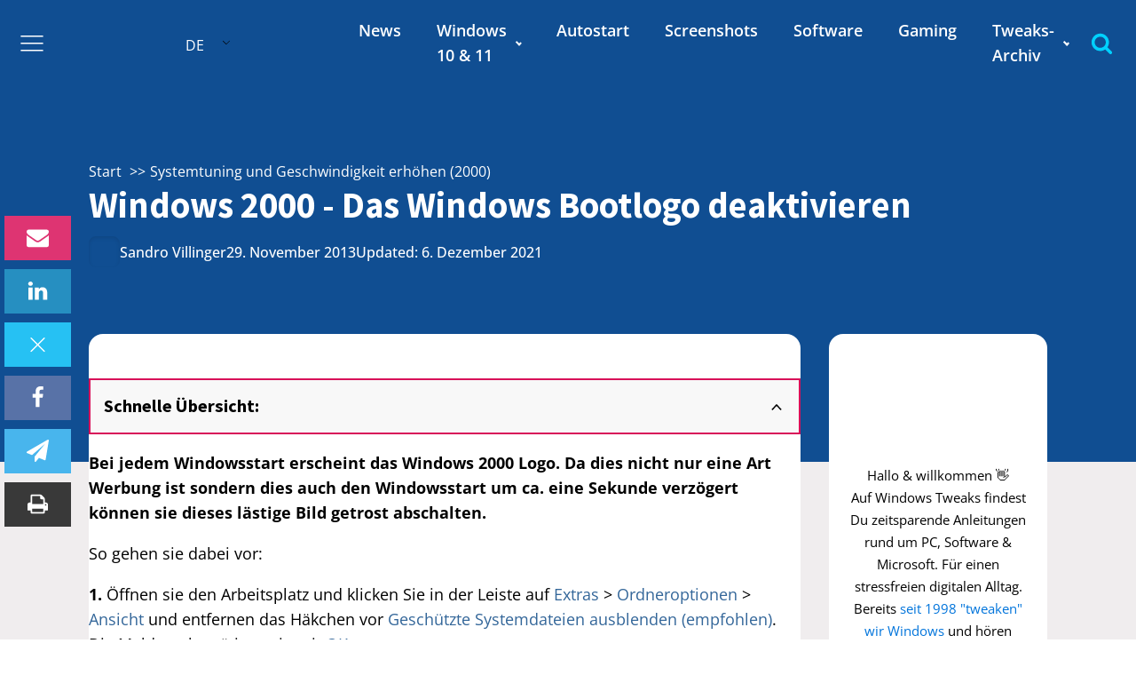

--- FILE ---
content_type: text/html; charset=UTF-8
request_url: https://www.windows-tweaks.info/systemtuning-und-geschwindigkeit-erhoehen-2000/windows-2000-das-windows-bootlogo-deaktivieren/
body_size: 39479
content:
<!DOCTYPE html><html lang="de-DE" ><head>
<meta name="MobileOptimized" content="width" />
<meta name="HandheldFriendly" content="true" />
<meta name="generator" content="Drupal 8 (https://www.drupal.org)" />
<script data-no-optimize="1">var litespeed_docref=sessionStorage.getItem("litespeed_docref");litespeed_docref&&(Object.defineProperty(document,"referrer",{get:function(){return litespeed_docref}}),sessionStorage.removeItem("litespeed_docref"));</script> <meta charset="UTF-8"><meta name="viewport" content="width=device-width, initial-scale=1.0"><title>Windows 2000 - Das Windows Bootlogo deaktivieren - Windows Tweaks</title><style>img:is([sizes="auto" i], [sizes^="auto," i]) { contain-intrinsic-size: 3000px 1500px }</style><meta name="dc.title" content="Windows 2000 - Das Windows Bootlogo deaktivieren - Windows Tweaks"><meta name="dc.description" content="Bei jedem Windowsstart erscheint das Windows 2000 Logo. Da dies nicht nur eine Art Werbung ist sondern dies auch den Windowsstart um ca. eine Sekunde verzögert können sie dieses lästige Bild getrost abschalten. So gehen sie dabei vor: 1. Öffnen sie den Arbeitsplatz und klicken Sie in der Leiste auf&hellip;"><meta name="dc.relation" content="https://www.windows-tweaks.info/systemtuning-und-geschwindigkeit-erhoehen-2000/windows-2000-das-windows-bootlogo-deaktivieren/"><meta name="dc.source" content="https://www.windows-tweaks.info/"><meta name="dc.language" content="de_DE"><meta name="description" content="Bei jedem Windowsstart erscheint das Windows 2000 Logo. Da dies nicht nur eine Art Werbung ist sondern dies auch den Windowsstart um ca. eine Sekunde verzögert können sie dieses lästige Bild getrost abschalten. So gehen sie dabei vor: 1. Öffnen sie den Arbeitsplatz und klicken Sie in der Leiste auf&hellip;"><meta property="article:published_time" content="2013-11-29T17:16:56+01:00"><meta property="article:modified_time" content="2021-12-06T17:28:03+01:00"><meta property="og:updated_time" content="2021-12-06T17:28:03+01:00"><meta name="robots" content="index, follow, max-snippet:-1, max-image-preview:large, max-video-preview:-1"><link rel="canonical" href="https://www.windows-tweaks.info/systemtuning-und-geschwindigkeit-erhoehen-2000/windows-2000-das-windows-bootlogo-deaktivieren/"><meta property="og:url" content="https://www.windows-tweaks.info/systemtuning-und-geschwindigkeit-erhoehen-2000/windows-2000-das-windows-bootlogo-deaktivieren/"><meta property="og:site_name" content="Windows Tweaks"><meta property="og:locale" content="de_DE"><meta property="og:type" content="article"><meta property="og:title" content="Windows 2000 - Das Windows Bootlogo deaktivieren - Windows Tweaks"><meta property="og:description" content="Bei jedem Windowsstart erscheint das Windows 2000 Logo. Da dies nicht nur eine Art Werbung ist sondern dies auch den Windowsstart um ca. eine Sekunde verzögert können sie dieses lästige Bild getrost abschalten. So gehen sie dabei vor: 1. Öffnen sie den Arbeitsplatz und klicken Sie in der Leiste auf&hellip;"><meta property="og:image" content="https://cdn.windows-tweaks.info/storage/2024/11/Windows-Tweaks-Logo-Microsoft-PC-Hilfe-by-Real-Tech-Experts-Slogan-01-600.jpg?strip=all&lossy=1&ssl=1"><meta property="og:image:secure_url" content="https://cdn.windows-tweaks.info/storage/2024/11/Windows-Tweaks-Logo-Microsoft-PC-Hilfe-by-Real-Tech-Experts-Slogan-01-600.jpg?strip=all&lossy=1&ssl=1"><meta property="og:image:width" content="600"><meta property="og:image:height" content="600"><meta property="og:image:alt" content="Windows Tweaks Logo Microsoft PC Hilfe by Real Tech Experts Slogan 01 600"><meta name="twitter:card" content="summary"><meta name="twitter:title" content="Windows 2000 - Das Windows Bootlogo deaktivieren - Windows Tweaks"><meta name="twitter:description" content="Bei jedem Windowsstart erscheint das Windows 2000 Logo. Da dies nicht nur eine Art Werbung ist sondern dies auch den Windowsstart um ca. eine Sekunde verzögert können sie dieses lästige Bild getrost abschalten. So gehen sie dabei vor: 1. Öffnen sie den Arbeitsplatz und klicken Sie in der Leiste auf&hellip;"><meta name="twitter:image" content="https://www.windows-tweaks.info/storage/2024/11/Windows-Tweaks-Logo-Microsoft-PC-Hilfe-by-Real-Tech-Experts-Slogan-01-600.jpg"><link rel='dns-prefetch' href='//script.metricode.com' /><link rel='dns-prefetch' href='//tpc.googlesyndication.com' /><link rel='dns-prefetch' href='//adservice.google.com' /><link rel='dns-prefetch' href='//partner.googleadservices.com' /><link rel='dns-prefetch' href='//ag.innovid.com' /><link rel='dns-prefetch' href='//googleads.g.doubleclick.net' /><link rel='dns-prefetch' href='//www.googletagservices.com' /><link rel='dns-prefetch' href='//pagead2.googlesyndication.com' /><link rel='dns-prefetch' href='//www.googletagmanager.com' /><link rel='dns-prefetch' href='//www.gstatic.com' /><link rel='dns-prefetch' href='//maps.googleapis.com' /><link rel='dns-prefetch' href='//maps.gstatic.com' /><link rel='dns-prefetch' href='//fonts.googleapis.com' /><link rel='dns-prefetch' href='//ajax.googleapis.com' /><link rel='dns-prefetch' href='//apis.google.com' /><link rel='dns-prefetch' href='//google-analytics.com' /><link rel='dns-prefetch' href='//www.google-analytics.com' /><link rel='dns-prefetch' href='//ssl.google-analytics.com' /><link rel='dns-prefetch' href='//ad.doubleclick.net' /><link rel='dns-prefetch' href='//metricode.com' /><link rel='dns-prefetch' href='//fundingchoicesmessages.google.com' /><link rel='dns-prefetch' href='//cdn.windows-tweaks.info' /><link rel='preconnect' href='//tpc.googlesyndication.com' /><link rel='preconnect' href='//adservice.google.com' /><link rel='preconnect' href='//partner.googleadservices.com' /><link rel='preconnect' href='//ag.innovid.com' /><link rel='preconnect' href='//googleads.g.doubleclick.net' /><link rel='preconnect' href='//www.googletagservices.com' /><link rel='preconnect' href='//pagead2.googlesyndication.com' /><link rel='preconnect' href='//www.googletagmanager.com' /><link rel='preconnect' href='//www.gstatic.com' /><link rel='preconnect' href='//maps.googleapis.com' /><link rel='preconnect' href='//maps.gstatic.com' /><link rel='preconnect' href='//fonts.googleapis.com' /><link rel='preconnect' href='//ajax.googleapis.com' /><link rel='preconnect' href='//apis.google.com' /><link rel='preconnect' href='//google-analytics.com' /><link rel='preconnect' href='//www.google-analytics.com' /><link rel='preconnect' href='//ssl.google-analytics.com' /><link rel='preconnect' href='//ad.doubleclick.net' /><link rel='preconnect' href='//metricode.com' /><link rel='preconnect' href='//script.metricode.com' /><link rel='preconnect' href='//fundingchoicesmessages.google.com' /><link rel='preconnect' href='//cdn.windows-tweaks.info' /> <script type="application/ld+json">{"@context":"https:\/\/schema.org","name":"Breadcrumb","@type":"BreadcrumbList","itemListElement":[{"@type":"ListItem","position":1,"item":{"@type":"WebPage","id":"https:\/\/www.windows-tweaks.info\/category\/systemtuning-und-geschwindigkeit-erhoehen-2000\/#webpage","url":"https:\/\/www.windows-tweaks.info\/category\/systemtuning-und-geschwindigkeit-erhoehen-2000\/","name":"Systemtuning und Geschwindigkeit erh\u00f6hen (2000)"}},{"@type":"ListItem","position":2,"item":{"@type":"WebPage","id":"https:\/\/www.windows-tweaks.info\/systemtuning-und-geschwindigkeit-erhoehen-2000\/windows-2000-das-windows-bootlogo-deaktivieren\/#webpage","url":"https:\/\/www.windows-tweaks.info\/systemtuning-und-geschwindigkeit-erhoehen-2000\/windows-2000-das-windows-bootlogo-deaktivieren\/","name":"Windows 2000 - Das Windows Bootlogo deaktivieren"}}]}</script> <link rel="alternate" type="application/rss+xml" title="Windows Tweaks &raquo; Windows 2000 - Das Windows Bootlogo deaktivieren-Kommentar-Feed" href="https://www.windows-tweaks.info/systemtuning-und-geschwindigkeit-erhoehen-2000/windows-2000-das-windows-bootlogo-deaktivieren/feed/" /><link data-optimized="2" rel="stylesheet" href="https://www.windows-tweaks.info/core/cache/ls/css/182f8a579da1ebe29242f00a64e327f6.css?rnd=88972" /><style id='classic-theme-styles-inline-css' type='text/css'>/*! This file is auto-generated */
.wp-block-button__link{color:#fff;background-color:#32373c;border-radius:9999px;box-shadow:none;text-decoration:none;padding:calc(.667em + 2px) calc(1.333em + 2px);font-size:1.125em}.wp-block-file__button{background:#32373c;color:#fff;text-decoration:none}</style><style id='wpseopress-local-business-style-inline-css' type='text/css'>span.wp-block-wpseopress-local-business-field{margin-right:8px}</style><style id='wpseopress-table-of-contents-style-inline-css' type='text/css'>.wp-block-wpseopress-table-of-contents li.active>a{font-weight:bold}</style><style id='global-styles-inline-css' type='text/css'>:root{--wp--preset--aspect-ratio--square: 1;--wp--preset--aspect-ratio--4-3: 4/3;--wp--preset--aspect-ratio--3-4: 3/4;--wp--preset--aspect-ratio--3-2: 3/2;--wp--preset--aspect-ratio--2-3: 2/3;--wp--preset--aspect-ratio--16-9: 16/9;--wp--preset--aspect-ratio--9-16: 9/16;--wp--preset--color--black: #000000;--wp--preset--color--cyan-bluish-gray: #abb8c3;--wp--preset--color--white: #ffffff;--wp--preset--color--pale-pink: #f78da7;--wp--preset--color--vivid-red: #cf2e2e;--wp--preset--color--luminous-vivid-orange: #ff6900;--wp--preset--color--luminous-vivid-amber: #fcb900;--wp--preset--color--light-green-cyan: #7bdcb5;--wp--preset--color--vivid-green-cyan: #00d084;--wp--preset--color--pale-cyan-blue: #8ed1fc;--wp--preset--color--vivid-cyan-blue: #0693e3;--wp--preset--color--vivid-purple: #9b51e0;--wp--preset--color--primary-color: rgb(216, 17, 89);--wp--preset--color--dark-color: rgb(13, 6, 48);--wp--preset--color--paragraph-color: rgb(0, 0, 0);--wp--preset--color--border-color: rgb(220, 223, 228);--wp--preset--color--placeholder-color: rgb(248, 247, 249);--wp--preset--color--background-color: rgb(255, 255, 255);--wp--preset--color--secondary-color: rgb(16, 78, 146);--wp--preset--color--light-color: rgb(255, 255, 255);--wp--preset--color--paragraph-alt-color: rgb(255, 255, 255);--wp--preset--color--border-alt-color: rgb(255, 255, 255);--wp--preset--color--placeholder-alt-color: rgb(255, 255, 255);--wp--preset--color--background-alt-color: rgb(240, 237, 238);--wp--preset--color--tertiary-color: rgb(0, 209, 255);--wp--preset--color--black-color: rgb(16, 78, 146);--wp--preset--color--white-color: rgb(248, 247, 249);--wp--preset--color--success-color: rgb(241, 143, 1);--wp--preset--color--warning-color: rgb(248, 198, 48);--wp--preset--color--error-color: rgb(229, 62, 62);--wp--preset--color--success-light-color: rgb(240, 255, 244);--wp--preset--color--warning-light-color: rgb(255, 255, 240);--wp--preset--color--error-light-color: rgb(255, 245, 245);--wp--preset--color--extra-color-1: rgb(255, 255, 255);--wp--preset--color--extra-color-2: rgb(255, 255, 255);--wp--preset--color--extra-color-3: rgb(255, 255, 255);--wp--preset--color--extra-color-4: rgb(255, 255, 255);--wp--preset--color--primary-hover-color: rgba(169, 13, 70, 1);--wp--preset--color--secondary-hover-color: rgba(11, 54, 100, 1);--wp--preset--color--primary-alt-color: rgba(251, 217, 229, 1);--wp--preset--color--secondary-alt-color: rgba(218, 234, 250, 1);--wp--preset--color--primary-alt-hover-color: rgba(246, 171, 197, 1);--wp--preset--color--secondary-alt-hover-color: rgba(174, 209, 243, 1);--wp--preset--color--transparent-color: transparent;--wp--preset--color--dark-rgb-vals: 13, 6, 48;--wp--preset--color--paragraph-rgb-vals: 0, 0, 0;--wp--preset--color--tertiary-rgb-vals: 0, 209, 255;--wp--preset--color--black-rgb-vals: 16, 78, 146;--wp--preset--color--success-rgb-vals: 241, 143, 1;--wp--preset--color--warning-rgb-vals: 248, 198, 48;--wp--preset--color--error-rgb-vals: 229, 62, 62;--wp--preset--color--extra-color-1-rgb-vals: 255, 255, 255;--wp--preset--color--extra-color-2-rgb-vals: 255, 255, 255;--wp--preset--color--extra-color-3-rgb-vals: , , ;--wp--preset--color--extra-color-4-rgb-vals: , , ;--wp--preset--gradient--vivid-cyan-blue-to-vivid-purple: linear-gradient(135deg,rgba(6,147,227,1) 0%,rgb(155,81,224) 100%);--wp--preset--gradient--light-green-cyan-to-vivid-green-cyan: linear-gradient(135deg,rgb(122,220,180) 0%,rgb(0,208,130) 100%);--wp--preset--gradient--luminous-vivid-amber-to-luminous-vivid-orange: linear-gradient(135deg,rgba(252,185,0,1) 0%,rgba(255,105,0,1) 100%);--wp--preset--gradient--luminous-vivid-orange-to-vivid-red: linear-gradient(135deg,rgba(255,105,0,1) 0%,rgb(207,46,46) 100%);--wp--preset--gradient--very-light-gray-to-cyan-bluish-gray: linear-gradient(135deg,rgb(238,238,238) 0%,rgb(169,184,195) 100%);--wp--preset--gradient--cool-to-warm-spectrum: linear-gradient(135deg,rgb(74,234,220) 0%,rgb(151,120,209) 20%,rgb(207,42,186) 40%,rgb(238,44,130) 60%,rgb(251,105,98) 80%,rgb(254,248,76) 100%);--wp--preset--gradient--blush-light-purple: linear-gradient(135deg,rgb(255,206,236) 0%,rgb(152,150,240) 100%);--wp--preset--gradient--blush-bordeaux: linear-gradient(135deg,rgb(254,205,165) 0%,rgb(254,45,45) 50%,rgb(107,0,62) 100%);--wp--preset--gradient--luminous-dusk: linear-gradient(135deg,rgb(255,203,112) 0%,rgb(199,81,192) 50%,rgb(65,88,208) 100%);--wp--preset--gradient--pale-ocean: linear-gradient(135deg,rgb(255,245,203) 0%,rgb(182,227,212) 50%,rgb(51,167,181) 100%);--wp--preset--gradient--electric-grass: linear-gradient(135deg,rgb(202,248,128) 0%,rgb(113,206,126) 100%);--wp--preset--gradient--midnight: linear-gradient(135deg,rgb(2,3,129) 0%,rgb(40,116,252) 100%);--wp--preset--font-size--small: 13px;--wp--preset--font-size--medium: 20px;--wp--preset--font-size--large: 36px;--wp--preset--font-size--x-large: 42px;--wp--preset--spacing--20: 0.44rem;--wp--preset--spacing--30: 0.67rem;--wp--preset--spacing--40: 1rem;--wp--preset--spacing--50: 1.5rem;--wp--preset--spacing--60: 2.25rem;--wp--preset--spacing--70: 3.38rem;--wp--preset--spacing--80: 5.06rem;--wp--preset--shadow--natural: 6px 6px 9px rgba(0, 0, 0, 0.2);--wp--preset--shadow--deep: 12px 12px 50px rgba(0, 0, 0, 0.4);--wp--preset--shadow--sharp: 6px 6px 0px rgba(0, 0, 0, 0.2);--wp--preset--shadow--outlined: 6px 6px 0px -3px rgba(255, 255, 255, 1), 6px 6px rgba(0, 0, 0, 1);--wp--preset--shadow--crisp: 6px 6px 0px rgba(0, 0, 0, 1);}:where(.is-layout-flex){gap: 0.5em;}:where(.is-layout-grid){gap: 0.5em;}body .is-layout-flex{display: flex;}.is-layout-flex{flex-wrap: wrap;align-items: center;}.is-layout-flex > :is(*, div){margin: 0;}body .is-layout-grid{display: grid;}.is-layout-grid > :is(*, div){margin: 0;}:where(.wp-block-columns.is-layout-flex){gap: 2em;}:where(.wp-block-columns.is-layout-grid){gap: 2em;}:where(.wp-block-post-template.is-layout-flex){gap: 1.25em;}:where(.wp-block-post-template.is-layout-grid){gap: 1.25em;}.has-black-color{color: var(--wp--preset--color--black) !important;}.has-cyan-bluish-gray-color{color: var(--wp--preset--color--cyan-bluish-gray) !important;}.has-white-color{color: var(--wp--preset--color--white) !important;}.has-pale-pink-color{color: var(--wp--preset--color--pale-pink) !important;}.has-vivid-red-color{color: var(--wp--preset--color--vivid-red) !important;}.has-luminous-vivid-orange-color{color: var(--wp--preset--color--luminous-vivid-orange) !important;}.has-luminous-vivid-amber-color{color: var(--wp--preset--color--luminous-vivid-amber) !important;}.has-light-green-cyan-color{color: var(--wp--preset--color--light-green-cyan) !important;}.has-vivid-green-cyan-color{color: var(--wp--preset--color--vivid-green-cyan) !important;}.has-pale-cyan-blue-color{color: var(--wp--preset--color--pale-cyan-blue) !important;}.has-vivid-cyan-blue-color{color: var(--wp--preset--color--vivid-cyan-blue) !important;}.has-vivid-purple-color{color: var(--wp--preset--color--vivid-purple) !important;}.has-black-background-color{background-color: var(--wp--preset--color--black) !important;}.has-cyan-bluish-gray-background-color{background-color: var(--wp--preset--color--cyan-bluish-gray) !important;}.has-white-background-color{background-color: var(--wp--preset--color--white) !important;}.has-pale-pink-background-color{background-color: var(--wp--preset--color--pale-pink) !important;}.has-vivid-red-background-color{background-color: var(--wp--preset--color--vivid-red) !important;}.has-luminous-vivid-orange-background-color{background-color: var(--wp--preset--color--luminous-vivid-orange) !important;}.has-luminous-vivid-amber-background-color{background-color: var(--wp--preset--color--luminous-vivid-amber) !important;}.has-light-green-cyan-background-color{background-color: var(--wp--preset--color--light-green-cyan) !important;}.has-vivid-green-cyan-background-color{background-color: var(--wp--preset--color--vivid-green-cyan) !important;}.has-pale-cyan-blue-background-color{background-color: var(--wp--preset--color--pale-cyan-blue) !important;}.has-vivid-cyan-blue-background-color{background-color: var(--wp--preset--color--vivid-cyan-blue) !important;}.has-vivid-purple-background-color{background-color: var(--wp--preset--color--vivid-purple) !important;}.has-black-border-color{border-color: var(--wp--preset--color--black) !important;}.has-cyan-bluish-gray-border-color{border-color: var(--wp--preset--color--cyan-bluish-gray) !important;}.has-white-border-color{border-color: var(--wp--preset--color--white) !important;}.has-pale-pink-border-color{border-color: var(--wp--preset--color--pale-pink) !important;}.has-vivid-red-border-color{border-color: var(--wp--preset--color--vivid-red) !important;}.has-luminous-vivid-orange-border-color{border-color: var(--wp--preset--color--luminous-vivid-orange) !important;}.has-luminous-vivid-amber-border-color{border-color: var(--wp--preset--color--luminous-vivid-amber) !important;}.has-light-green-cyan-border-color{border-color: var(--wp--preset--color--light-green-cyan) !important;}.has-vivid-green-cyan-border-color{border-color: var(--wp--preset--color--vivid-green-cyan) !important;}.has-pale-cyan-blue-border-color{border-color: var(--wp--preset--color--pale-cyan-blue) !important;}.has-vivid-cyan-blue-border-color{border-color: var(--wp--preset--color--vivid-cyan-blue) !important;}.has-vivid-purple-border-color{border-color: var(--wp--preset--color--vivid-purple) !important;}.has-vivid-cyan-blue-to-vivid-purple-gradient-background{background: var(--wp--preset--gradient--vivid-cyan-blue-to-vivid-purple) !important;}.has-light-green-cyan-to-vivid-green-cyan-gradient-background{background: var(--wp--preset--gradient--light-green-cyan-to-vivid-green-cyan) !important;}.has-luminous-vivid-amber-to-luminous-vivid-orange-gradient-background{background: var(--wp--preset--gradient--luminous-vivid-amber-to-luminous-vivid-orange) !important;}.has-luminous-vivid-orange-to-vivid-red-gradient-background{background: var(--wp--preset--gradient--luminous-vivid-orange-to-vivid-red) !important;}.has-very-light-gray-to-cyan-bluish-gray-gradient-background{background: var(--wp--preset--gradient--very-light-gray-to-cyan-bluish-gray) !important;}.has-cool-to-warm-spectrum-gradient-background{background: var(--wp--preset--gradient--cool-to-warm-spectrum) !important;}.has-blush-light-purple-gradient-background{background: var(--wp--preset--gradient--blush-light-purple) !important;}.has-blush-bordeaux-gradient-background{background: var(--wp--preset--gradient--blush-bordeaux) !important;}.has-luminous-dusk-gradient-background{background: var(--wp--preset--gradient--luminous-dusk) !important;}.has-pale-ocean-gradient-background{background: var(--wp--preset--gradient--pale-ocean) !important;}.has-electric-grass-gradient-background{background: var(--wp--preset--gradient--electric-grass) !important;}.has-midnight-gradient-background{background: var(--wp--preset--gradient--midnight) !important;}.has-small-font-size{font-size: var(--wp--preset--font-size--small) !important;}.has-medium-font-size{font-size: var(--wp--preset--font-size--medium) !important;}.has-large-font-size{font-size: var(--wp--preset--font-size--large) !important;}.has-x-large-font-size{font-size: var(--wp--preset--font-size--x-large) !important;}
:where(.wp-block-post-template.is-layout-flex){gap: 1.25em;}:where(.wp-block-post-template.is-layout-grid){gap: 1.25em;}
:where(.wp-block-columns.is-layout-flex){gap: 2em;}:where(.wp-block-columns.is-layout-grid){gap: 2em;}
:root :where(.wp-block-pullquote){font-size: 1.5em;line-height: 1.6;}</style><style id='if-so-public-dummy-inline-css' type='text/css'>.lds-dual-ring {
          display: inline-block;
          width: 16px;
          height: 16px;
        }
        .lds-dual-ring:after {
          content: " ";
          display: block;
          width: 16px;
          height: 16px;
          margin: 0px;
          border-radius: 50%;
          border: 3px solid #000;
          border-color: #000 transparent #000 transparent;
          animation: lds-dual-ring 1.2s linear infinite;
        }
        @keyframes lds-dual-ring {
          0% {
            transform: rotate(0deg);
          }
          100% {
            transform: rotate(360deg);
          }
        }
        /*loader 2*/
        .ifso-logo-loader {
            font-size: 20px;
            width: 64px;
            font-family: sans-serif;
            position: relative;
            height: auto;
            font-weight: 800;
        }
        .ifso-logo-loader:before {
            content: '';
            position: absolute;
            left: 30%;
            top: 36%;
            width: 14px;
            height: 22px;
            clip-path: polygon(100% 50%, 0 0, 0 100%);
            background: #fd5b56;
            animation: spinAndMoveArrow 2s infinite;
            height: 9px;
            width: 7px;
        }
        .ifso-logo-loader:after {
            content: "If So";
            word-spacing: 12px;
        }
        @keyframes spinAndMoveArrow {
                40% {
                    transform: rotate(360deg);
                }
    
                60% {
                    transform: translateX(-5px);
                }
    
                80% {
                    transform: translateX(5px);
                }
    
                100% {
                    transform: translateX(0);
                }
        }
        /*Loader 3 - default content*/
        .ifso-default-content-loader{
            display:inline-block;
        }</style><style id='oxymade-inline-css' type='text/css'>:root {--primary-color: rgb(216, 17, 89);--dark-color: rgb(13, 6, 48);--paragraph-color: rgb(0, 0, 0);--border-color: rgb(220, 223, 228);--placeholder-color: rgb(248, 247, 249);--background-color: rgb(255, 255, 255);--secondary-color: rgb(16, 78, 146);--light-color: rgb(255, 255, 255);--paragraph-alt-color: rgb(255, 255, 255);--border-alt-color: rgb(255, 255, 255);--placeholder-alt-color: rgb(255, 255, 255);--background-alt-color: rgb(240, 237, 238);--tertiary-color: rgb(0, 209, 255);--black-color: rgb(16, 78, 146);--white-color: rgb(248, 247, 249);--success-color: rgb(241, 143, 1);--warning-color: rgb(248, 198, 48);--error-color: rgb(229, 62, 62);--success-light-color: rgb(240, 255, 244);--warning-light-color: rgb(255, 255, 240);--error-light-color: rgb(255, 245, 245);--extra-color-1: rgb(255, 255, 255);--extra-color-2: rgb(255, 255, 255);--extra-Color-3: rgb(255, 255, 255);--extra-Color-4: rgb(255, 255, 255);--primary-hover-color: rgba(169, 13, 70, 1);--secondary-hover-color: rgba(11, 54, 100, 1);--primary-alt-color: rgba(251, 217, 229, 1);--secondary-alt-color: rgba(218, 234, 250, 1);--primary-alt-hover-color: rgba(246, 171, 197, 1);--secondary-alt-hover-color: rgba(174, 209, 243, 1);--primary-rgb-vals: 216, 17, 89;--secondary-rgb-vals: 16, 78, 146;--transparent-color: transparent;--dark-rgb-vals: 13, 6, 48;--paragraph-rgb-vals: 0, 0, 0;--tertiary-rgb-vals: 0, 209, 255;--black-rgb-vals: 16, 78, 146;--success-rgb-vals: 241, 143, 1;--warning-rgb-vals: 248, 198, 48;--error-rgb-vals: 229, 62, 62;--extra-color-1-rgb-vals: 255, 255, 255;--extra-color-2-rgb-vals: 255, 255, 255;--extra-color-3-rgb-vals: , , ;--extra-color-4-rgb-vals: , , ;}
html { font-size: 62.5%; } body { font-size: 1.8rem; }
:root {--desktop-text-base: 1.8;--responsive-spacing-ratio: ;--step-gap-px: ;--mobile-text-base: 1.8;--responsive-text-ratio: 0.7;--smallest-font-size: 1.5;--h-font-weight: 700;--desktop-type-scale-ratio: 1.125;--mobile-type-scale-ratio: 1.125;--viewport-min: 48;--viewport-max: 112;--lh-65-150: 0.98;--lh-49-64: 1;--lh-37-48: 1.1;--lh-31-36: 1.2;--lh-25-30: 1.33;--lh-21-24: 1.45;--lh-17-20: 1.54;--lh-13-16: 1.68;--desktop-h6: 2.025;--desktop-h5: 2.278125;--desktop-h4: 2.562890625;--desktop-h3: 2.883251953125;--desktop-h2: 3.2436584472656;--desktop-h1: 3.6491157531738;--desktop-hero: 4.1052552223206;--mobile-h6: 2.025;--mobile-h5: 2.278125;--mobile-h4: 2.562890625;--mobile-h3: 2.883251953125;--mobile-h2: 3.2436584472656;--mobile-h1: 3.6491157531738;--mobile-hero: 4.1052552223206;--desktop-xs: 1.35;--desktop-sm: 1.575;--desktop-base: 1.8;--desktop-lg: 2.025;--desktop-xl: 2.25;--desktop-2xl: 2.7;--desktop-3xl: 3.15;--desktop-4xl: 4.05;--desktop-5xl: 4.95;--desktop-6xl: 6.3;--desktop-7xl: 7.65;--desktop-8xl: 10.35;--desktop-9xl: 12.6;--mobile-xs: 0.945;--mobile-sm: 1.1025;--mobile-base: 1.26;--mobile-lg: 1.4175;--mobile-xl: 1.575;--mobile-2xl: 1.89;--mobile-3xl: 2.205;--mobile-4xl: 2.835;--mobile-5xl: 3.465;--mobile-6xl: 4.41;--mobile-7xl: 5.355;--mobile-8xl: 7.245;--mobile-9xl: 8.82;--lh-hero: 1.1;--lh-h1: 1.2;--lh-h2: 1.2;--lh-h3: 1.33;--lh-h4: 1.33;--lh-h5: 1.45;--lh-h6: 1.54;--lh-xs: 1.68;--lh-sm: 1.68;--lh-base: 1.61;--lh-lg: 1.61;--lh-xl: 1.565;--lh-2xl: 1.435;--lh-3xl: 1.325;--lh-4xl: 1.215;--lh-5xl: 1.1;--lh-6xl: 1.05;--lh-7xl: 0.99;--lh-8xl: 0.98;--lh-9xl: 0.98;}</style><style id='cookieadmin-style-inline-css' type='text/css'>.cookieadmin_remark, .cookieadmin_showmore { color: #1863dc !important; }input:checked+.cookieadmin_slider, input:disabled+.cookieadmin_slider { background-color: #3582C4 !important; }.cookieadmin_slider{ background-color: #808080 !important; }</style><style id='kadence-blocks-global-variables-inline-css' type='text/css'>:root {--global-kb-font-size-sm:clamp(0.8rem, 0.73rem + 0.217vw, 0.9rem);--global-kb-font-size-md:clamp(1.1rem, 0.995rem + 0.326vw, 1.25rem);--global-kb-font-size-lg:clamp(1.75rem, 1.576rem + 0.543vw, 2rem);--global-kb-font-size-xl:clamp(2.25rem, 1.728rem + 1.63vw, 3rem);--global-kb-font-size-xxl:clamp(2.5rem, 1.456rem + 3.26vw, 4rem);--global-kb-font-size-xxxl:clamp(2.75rem, 0.489rem + 7.065vw, 6rem);}:root {--global-palette1: #3182CE;--global-palette2: #2B6CB0;--global-palette3: #1A202C;--global-palette4: #2D3748;--global-palette5: #4A5568;--global-palette6: #718096;--global-palette7: #EDF2F7;--global-palette8: #F7FAFC;--global-palette9: #ffffff;}</style> <script id="cookieadmin-gcm-js-after" type="litespeed/javascript">window.dataLayer=window.dataLayer||[];function gtag(){dataLayer.push(arguments)}
function cookieadmin_update_gcm(update){let cookieadmin_preferences={"functional":!1,"analytics":!1,"marketing":!1,"accept":!1,"reject":!1};const cookieAdminMatch=document.cookie.match(/(?:^|; )cookieadmin_consent=([^;]*)/);if(cookieAdminMatch){try{const cookieadmin_parsed=JSON.parse(decodeURIComponent(cookieAdminMatch[1]));cookieadmin_preferences.functional=cookieadmin_parsed.functional==='true';cookieadmin_preferences.analytics=cookieadmin_parsed.analytics==='true';cookieadmin_preferences.marketing=cookieadmin_parsed.marketing==='true';cookieadmin_preferences.accept=cookieadmin_parsed.accept==='true';cookieadmin_preferences.reject=cookieadmin_parsed.reject==='true'}catch(err){}}
if(typeof gtag==='function'){let cookieadmin_gtag_mode=update===1?'update':'default';try{gtag('consent',cookieadmin_gtag_mode,{'ad_storage':cookieadmin_preferences.marketing||cookieadmin_preferences.accept?'granted':'denied','analytics_storage':cookieadmin_preferences.analytics||cookieadmin_preferences.accept?'granted':'denied','ad_user_data':cookieadmin_preferences.marketing||cookieadmin_preferences.accept?'granted':'denied','ad_personalization':cookieadmin_preferences.marketing||cookieadmin_preferences.accept?'granted':'denied','personalization_storage':cookieadmin_preferences.marketing||cookieadmin_preferences.accept?'granted':'denied','security_storage':'granted','functionality_storage':cookieadmin_preferences.functional||cookieadmin_preferences.accept?'granted':'denied'})}catch(e){}}}
cookieadmin_update_gcm(0)</script> <script type="litespeed/javascript" data-src="https://www.windows-tweaks.info/lib/js/jquery/jquery.min.js" id="jquery-core-js"></script> <script id="if-so-js-before" type="litespeed/javascript">var nonce="6ab2621630";var ifso_nonce="6ab2621630";var ajaxurl="https://www.windows-tweaks.info/wp-admin/admin-ajax.php";var ifso_page_url=window.location.href;var isAnalyticsOn=!0;var isPageVisitedOn=0;var isVisitCountEnabled=1;var referrer_for_pageload=document.referrer;var ifso_attrs_for_ajax=["ga4","the_content"]</script> <script id="trp-language-cookie-js-extra" type="litespeed/javascript">var trp_language_cookie_data={"abs_home":"https:\/\/www.windows-tweaks.info","url_slugs":{"de_DE":"de","en_US":"en"},"cookie_name":"trp_language","cookie_age":"30","cookie_path":"\/","default_language":"de_DE","publish_languages":["de_DE","en_US"],"trp_ald_ajax_url":"https:\/\/www.windows-tweaks.info\/modules\/9c8628c6cf\/add-ons-pro\/automatic-language-detection\/includes\/trp-ald-ajax.php","detection_method":"browser-ip","popup_option":"popup","popup_type":"normal_popup","popup_textarea":"We've detected you might be speaking a different language. Do you want to change to:","popup_textarea_change_button":"Change Language","popup_textarea_close_button":"Close and do not switch language","iso_codes":{"de_DE":"de","en_US":"en"},"language_urls":{"de_DE":"https:\/\/www.windows-tweaks.info\/systemtuning-und-geschwindigkeit-erhoehen-2000\/windows-2000-das-windows-bootlogo-deaktivieren\/","en_US":"https:\/\/www.windows-tweaks.info\/en\/system-tuning-and-speed-increase-2000\/windows-2000-disable-the-windows-bootlogo\/"},"english_name":{"de_DE":"Deutsch","en_US":"English"},"is_iphone_user_check":""}</script> <script id="if-so-geolocation-js-before" type="litespeed/javascript">var geoOverrideCookieName='ifso-geo-override-data';var browserLocationCookieName='ifso-browser-location-data';var requestBrowserLocCookieName='ifso-request-browser-location'</script> <link rel='shortlink' href='https://www.windows-tweaks.info/?p=6059' /><link rel="alternate" title="oEmbed (JSON)" type="application/json+oembed" href="https://www.windows-tweaks.info/wp-json/oembed/1.0/embed?url=https%3A%2F%2Fwww.windows-tweaks.info%2Fsystemtuning-und-geschwindigkeit-erhoehen-2000%2Fwindows-2000-das-windows-bootlogo-deaktivieren%2F" /><link rel="alternate" title="oEmbed (XML)" type="text/xml+oembed" href="https://www.windows-tweaks.info/wp-json/oembed/1.0/embed?url=https%3A%2F%2Fwww.windows-tweaks.info%2Fsystemtuning-und-geschwindigkeit-erhoehen-2000%2Fwindows-2000-das-windows-bootlogo-deaktivieren%2F&#038;format=xml" /> <script type="litespeed/javascript" data-src="https://cdn.gravitec.net/storage/18e9bc575bba15865584e8fb3fd5c82c/client.js"></script> <script type="litespeed/javascript">(function(w,d,s,l,i){w[l]=w[l]||[];w[l].push({'gtm.start':new Date().getTime(),event:'gtm.js'});var f=d.getElementsByTagName(s)[0],j=d.createElement(s),dl=l!='dataLayer'?'&l='+l:'';j.async=!0;j.src='https://www.googletagmanager.com/gtm.js?id='+i+dl;f.parentNode.insertBefore(j,f)})(window,document,'script','dataLayer','GTM-K66F2LX')</script> <style>.has-primary-color-color{color:var(--primary-color)}.has-primary-color-background-color{background-color:var(--primary-color)}.has-dark-color-color{color:var(--dark-color)}.has-dark-color-background-color{background-color:var(--dark-color)}.has-paragraph-color-color{color:var(--paragraph-color)}.has-paragraph-color-background-color{background-color:var(--paragraph-color)}.has-border-color-color{color:var(--border-color)}.has-border-color-background-color{background-color:var(--border-color)}.has-placeholder-color-color{color:var(--placeholder-color)}.has-placeholder-color-background-color{background-color:var(--placeholder-color)}.has-background-color-color{color:var(--background-color)}.has-background-color-background-color{background-color:var(--background-color)}.has-secondary-color-color{color:var(--secondary-color)}.has-secondary-color-background-color{background-color:var(--secondary-color)}.has-light-color-color{color:var(--light-color)}.has-light-color-background-color{background-color:var(--light-color)}.has-paragraph-alt-color-color{color:var(--paragraph-alt-color)}.has-paragraph-alt-color-background-color{background-color:var(--paragraph-alt-color)}.has-border-alt-color-color{color:var(--border-alt-color)}.has-border-alt-color-background-color{background-color:var(--border-alt-color)}.has-placeholder-alt-color-color{color:var(--placeholder-alt-color)}.has-placeholder-alt-color-background-color{background-color:var(--placeholder-alt-color)}.has-background-alt-color-color{color:var(--background-alt-color)}.has-background-alt-color-background-color{background-color:var(--background-alt-color)}.has-tertiary-color-color{color:var(--tertiary-color)}.has-tertiary-color-background-color{background-color:var(--tertiary-color)}.has-black-color-color{color:var(--black-color)}.has-black-color-background-color{background-color:var(--black-color)}.has-white-color-color{color:var(--white-color)}.has-white-color-background-color{background-color:var(--white-color)}.has-success-color-color{color:var(--success-color)}.has-success-color-background-color{background-color:var(--success-color)}.has-warning-color-color{color:var(--warning-color)}.has-warning-color-background-color{background-color:var(--warning-color)}.has-error-color-color{color:var(--error-color)}.has-error-color-background-color{background-color:var(--error-color)}.has-success-light-color-color{color:var(--success-light-color)}.has-success-light-color-background-color{background-color:var(--success-light-color)}.has-warning-light-color-color{color:var(--warning-light-color)}.has-warning-light-color-background-color{background-color:var(--warning-light-color)}.has-error-light-color-color{color:var(--error-light-color)}.has-error-light-color-background-color{background-color:var(--error-light-color)}.has-extra-color-1-color{color:var(--extra-color-1)}.has-extra-color-1-background-color{background-color:var(--extra-color-1)}.has-extra-color-2-color{color:var(--extra-color-2)}.has-extra-color-2-background-color{background-color:var(--extra-color-2)}.has-extra-color-3-color{color:var(--extra-color-3)}.has-extra-color-3-background-color{background-color:var(--extra-color-3)}.has-extra-color-4-color{color:var(--extra-color-4)}.has-extra-color-4-background-color{background-color:var(--extra-color-4)}.has-primary-hover-color-color{color:var(--primary-hover-color)}.has-primary-hover-color-background-color{background-color:var(--primary-hover-color)}.has-secondary-hover-color-color{color:var(--secondary-hover-color)}.has-secondary-hover-color-background-color{background-color:var(--secondary-hover-color)}.has-primary-alt-color-color{color:var(--primary-alt-color)}.has-primary-alt-color-background-color{background-color:var(--primary-alt-color)}.has-secondary-alt-color-color{color:var(--secondary-alt-color)}.has-secondary-alt-color-background-color{background-color:var(--secondary-alt-color)}.has-primary-alt-hover-color-color{color:var(--primary-alt-hover-color)}.has-primary-alt-hover-color-background-color{background-color:var(--primary-alt-hover-color)}.has-secondary-alt-hover-color-color{color:var(--secondary-alt-hover-color)}.has-secondary-alt-hover-color-background-color{background-color:var(--secondary-alt-hover-color)}.has-transparent-color-color{color:var(--transparent-color)}.has-transparent-color-background-color{background-color:var(--transparent-color)}.has-dark-rgb-vals-color{color:var(--dark-rgb-vals)}.has-dark-rgb-vals-background-color{background-color:var(--dark-rgb-vals)}.has-paragraph-rgb-vals-color{color:var(--paragraph-rgb-vals)}.has-paragraph-rgb-vals-background-color{background-color:var(--paragraph-rgb-vals)}.has-tertiary-rgb-vals-color{color:var(--tertiary-rgb-vals)}.has-tertiary-rgb-vals-background-color{background-color:var(--tertiary-rgb-vals)}.has-black-rgb-vals-color{color:var(--black-rgb-vals)}.has-black-rgb-vals-background-color{background-color:var(--black-rgb-vals)}.has-success-rgb-vals-color{color:var(--success-rgb-vals)}.has-success-rgb-vals-background-color{background-color:var(--success-rgb-vals)}.has-warning-rgb-vals-color{color:var(--warning-rgb-vals)}.has-warning-rgb-vals-background-color{background-color:var(--warning-rgb-vals)}.has-error-rgb-vals-color{color:var(--error-rgb-vals)}.has-error-rgb-vals-background-color{background-color:var(--error-rgb-vals)}.has-extra-color-1-rgb-vals-color{color:var(--extra-color-1-rgb-vals)}.has-extra-color-1-rgb-vals-background-color{background-color:var(--extra-color-1-rgb-vals)}.has-extra-color-2-rgb-vals-color{color:var(--extra-color-2-rgb-vals)}.has-extra-color-2-rgb-vals-background-color{background-color:var(--extra-color-2-rgb-vals)}.has-extra-color-3-rgb-vals-color{color:var(--extra-color-3-rgb-vals)}.has-extra-color-3-rgb-vals-background-color{background-color:var(--extra-color-3-rgb-vals)}.has-extra-color-4-rgb-vals-color{color:var(--extra-color-4-rgb-vals)}.has-extra-color-4-rgb-vals-background-color{background-color:var(--extra-color-4-rgb-vals)}</style><script type="application/ld+json">{"@context":"https://schema.org","@type":"TechArticle","mainEntityOfPage":{"@type":"WebPage","@id":"https://www.windows-tweaks.info/en/system-tuning-and-speed-increase-2000/windows-2000-disable-the-windows-bootlogo/"},"headline":"Windows 2000 - Das Windows Bootlogo deaktivieren","datePublished":"2013-11-29T17:16:56","dateModified":"2021-12-06T17:28:03","author":{"@type":"Person","name":"Sandro Villinger","url":"https://www.windows-tweaks.info/en/author/sandro-villinger"},"publisher":{"@type":"Organization","name":"Windows Tweaks","logo":{"@type":"ImageObject","url":"https://www.windows-tweaks.info/storage/2022/04/Windows-Tweaks-Microsoft-PC-Laptop-Help--60x60.png"}},"description":null}</script><script type="application/ld+json">{"@context":"https:\/\/schema.org","@graph":[{"@context":"https:\/\/schema.org","@type":"SiteNavigationElement","id":"site-navigation","name":"News","url":"https:\/\/www.windows-tweaks.info\/category\/news\/"},{"@context":"https:\/\/schema.org","@type":"SiteNavigationElement","id":"site-navigation","name":"Windows 10 & 11","url":"https:\/\/www.windows-tweaks.info\/category\/windows-10-2\/"},{"@context":"https:\/\/schema.org","@type":"SiteNavigationElement","id":"site-navigation","name":"Anleitungen","url":"https:\/\/www.windows-tweaks.info\/category\/anleitung\/"},{"@context":"https:\/\/schema.org","@type":"SiteNavigationElement","id":"site-navigation","name":"Allgemein","url":"https:\/\/www.windows-tweaks.info\/category\/allgemein\/"},{"@context":"https:\/\/schema.org","@type":"SiteNavigationElement","id":"site-navigation","name":"Autostart","url":"https:\/\/www.windows-tweaks.info\/tag\/autostart\/"},{"@context":"https:\/\/schema.org","@type":"SiteNavigationElement","id":"site-navigation","name":"Screenshots","url":"https:\/\/www.windows-tweaks.info\/anleitung\/screenshot-mit-windows-machen\/"},{"@context":"https:\/\/schema.org","@type":"SiteNavigationElement","id":"site-navigation","name":"Software","url":"https:\/\/www.windows-tweaks.info\/category\/software-und-tools\/"},{"@context":"https:\/\/schema.org","@type":"SiteNavigationElement","id":"site-navigation","name":"Gaming","url":"https:\/\/www.windows-tweaks.info\/tag\/gaming\/"},{"@context":"https:\/\/schema.org","@type":"SiteNavigationElement","id":"site-navigation","name":"Tweaks-Archiv","url":"#"},{"@context":"https:\/\/schema.org","@type":"SiteNavigationElement","id":"site-navigation","name":"Windows 8","url":"https:\/\/www.windows-tweaks.info\/category\/windows-8\/"},{"@context":"https:\/\/schema.org","@type":"SiteNavigationElement","id":"site-navigation","name":"Windows 7","url":"https:\/\/www.windows-tweaks.info\/category\/windows-7\/"},{"@context":"https:\/\/schema.org","@type":"SiteNavigationElement","id":"site-navigation","name":"Windows Vista","url":"https:\/\/www.windows-tweaks.info\/category\/windows-vista\/"},{"@context":"https:\/\/schema.org","@type":"SiteNavigationElement","id":"site-navigation","name":"Windows XP","url":"https:\/\/www.windows-tweaks.info\/category\/xp\/"},{"@context":"https:\/\/schema.org","@type":"SiteNavigationElement","id":"site-navigation","name":"Windows ME","url":"https:\/\/www.windows-tweaks.info\/category\/windows-millenium-edition\/"},{"@context":"https:\/\/schema.org","@type":"SiteNavigationElement","id":"site-navigation","name":"Windows 2000","url":"https:\/\/www.windows-tweaks.info\/category\/windows-2000\/"},{"@context":"https:\/\/schema.org","@type":"SiteNavigationElement","id":"site-navigation","name":"Windows 98","url":"https:\/\/www.windows-tweaks.info\/category\/windows-98\/"}]}</script><script type="application/ld+json">{"@context":"https:\/\/schema.org","@type":"WebSite","name":"Windows Tweaks","url":"https:\/\/www.windows-tweaks.info","potentialAction":[{"@type":"SearchAction","target":"https:\/\/www.windows-tweaks.info\/?s={search_term_string}","query-input":"required name=search_term_string"}]}</script><link rel="alternate" hreflang="de-DE" href="https://www.windows-tweaks.info/systemtuning-und-geschwindigkeit-erhoehen-2000/windows-2000-das-windows-bootlogo-deaktivieren/"/><link rel="alternate" hreflang="en-US" href="https://www.windows-tweaks.info/en/system-tuning-and-speed-increase-2000/windows-2000-disable-the-windows-bootlogo/"/><link rel="alternate" hreflang="de" href="https://www.windows-tweaks.info/systemtuning-und-geschwindigkeit-erhoehen-2000/windows-2000-das-windows-bootlogo-deaktivieren/"/><link rel="alternate" hreflang="en" href="https://www.windows-tweaks.info/en/system-tuning-and-speed-increase-2000/windows-2000-disable-the-windows-bootlogo/"/><link rel="alternate" hreflang="x-default" href="https://www.windows-tweaks.info/en/system-tuning-and-speed-increase-2000/windows-2000-disable-the-windows-bootlogo/"/><link rel="apple-touch-icon" sizes="180x180" href="/wp-content/uploads/fbrfg/apple-touch-icon.png"><link rel="icon" type="image/png" sizes="32x32" href="/wp-content/uploads/fbrfg/favicon-32x32.png"><link rel="icon" type="image/png" sizes="16x16" href="/wp-content/uploads/fbrfg/favicon-16x16.png"><link rel="manifest" href="/wp-content/uploads/fbrfg/site.webmanifest"><link rel="mask-icon" href="/wp-content/uploads/fbrfg/safari-pinned-tab.svg" color="#5bbad5"><link rel="shortcut icon" href="/wp-content/uploads/fbrfg/favicon.ico"><meta name="msapplication-TileColor" content="#da532c"><meta name="msapplication-config" content="/wp-content/uploads/fbrfg/browserconfig.xml"><meta name="theme-color" content="#ffffff"><noscript><style>.lazyload[data-src]{display:none !important;}</style></noscript><style>.lazyload{background-image:none !important;}.lazyload:before{background-image:none !important;}</style><style>.breadcrumb {list-style:none;margin:0;padding-inline-start:0;}.breadcrumb li {margin:0;display:inline-block;position:relative;}.breadcrumb li::after{content:' >> ';margin-left:5px;margin-right:5px;}.breadcrumb li:last-child::after{display:none}</style><style id="wpsp-style-frontend"></style><style type="text/css" id="wp-custom-css">.pixelmate-general-deny {
	display: none;
	}

/*
.trp-language-switcher {
	display: none;
	}
*/


.wpsp-question {
	font-size: min(max(1.7rem, calc(1.7rem + ((1vw - 0.32rem) * 0.125))), 1.8rem);
line-height: min(max(2.55rem, calc(2.55rem + ((1vw - 0.32rem) * 0.1875))), 2.7rem);
	font-weight: 700 !important;
	}


.wpsp-faq-questions-button.wpsp-faq-questions {
background-color: var(--background-alt-color) !important;;
	}</style></head><body class="wp-singular post-template-default single single-post postid-6059 single-format-standard wp-theme-oxygen-is-not-a-theme  oxy-overlay-header wp-embed-responsive oxygen-body wp-schema-pro-2.10.4 translatepress-de_DE" >
<noscript><iframe data-lazyloaded="1" src="about:blank" data-litespeed-src="https://www.googletagmanager.com/ns.html?id=GTM-K66F2LX"
height="0" width="0" style="display:none;visibility:hidden"></iframe></noscript><div tabindex="-1" class="oxy-modal-backdrop upper_left "
style="background-color: rgba(0,0,0,0.5);"
data-trigger="user_clicks_element"                data-trigger-selector=".blogzine-hamburger"                data-trigger-time="5"                data-trigger-time-unit="seconds"                data-close-automatically="no"                data-close-after-time="10"                data-close-after-time-unit="seconds"                data-trigger_scroll_amount="50"                data-trigger_scroll_direction="down"	            data-scroll_to_selector=""	            data-time_inactive="60"	            data-time-inactive-unit="seconds"	            data-number_of_clicks="3"	            data-close_on_esc="on"	            data-number_of_page_views="3"                data-close-after-form-submit="no"                data-open-again="always_show"                data-open-again-after-days="3"            ><div id="modal-854-10630" class="ct-modal h-full overflow-y-scroll color-primary" ><div id="div_block-855-10630" class="ct-div-block w-full h-full p-6" ><div id="div_block-856-10630" class="ct-div-block w-full horizontal items-center mb-12" ><a id="link-857-10630" class="ct-link mr-4" href="https://www.windows-tweaks.info/"   ><img  id="image-858-10630" alt="Windows Tweaks Logo Microsoft PC-Hilfe - 09 white 120" src="[data-uri]" class="ct-image  lazyload" data-src="https://cdn.windows-tweaks.info/storage/2021/12/Windows-Tweaks-Logo-Microsoft-PC-Hilfe-09-white-120.png?strip=all&lossy=1&ssl=1" decoding="async" width="481" height="120" data-eio-rwidth="481" data-eio-rheight="120" /><noscript><img  id="image-858-10630" alt="Windows Tweaks Logo Microsoft PC-Hilfe - 09 white 120" src="https://cdn.windows-tweaks.info/storage/2021/12/Windows-Tweaks-Logo-Microsoft-PC-Hilfe-09-white-120.png?strip=all&lossy=1&ssl=1" class="ct-image " data-eio="l" /></noscript><div id="text_block-859-10630" class="ct-text-block font-semibold text-sm color-light" ><div>Tech-Tipps von Experten.</div></div></a><div id="fancy_icon-860-10630" class="ct-fancy-icon cursor-pointer ml-auto oxy-close-modal hover-opacity-50 icon-xl-light" ><svg id="svg-fancy_icon-860-10630"><use xlink:href="#Lineariconsicon-cross"></use></svg></div></div><div id="div_block-861-10630" class="ct-div-block" ><div id="div_block-862-10630" class="ct-div-block " ><nav id="_nav_menu-863-10630" class="oxy-nav-menu uppercase font-bold color-paragraph-alt text-xl oxy-nav-menu-vertical" ><div class='oxy-menu-toggle'><div class='oxy-nav-menu-hamburger-wrap'><div class='oxy-nav-menu-hamburger'><div class='oxy-nav-menu-hamburger-line'></div><div class='oxy-nav-menu-hamburger-line'></div><div class='oxy-nav-menu-hamburger-line'></div></div></div></div><div class="menu-mobile-menu-01-container"><ul id="menu-mobile-menu-01" class="oxy-nav-menu-list"><li id="menu-item-11723" class="menu-item menu-item-type-taxonomy menu-item-object-category menu-item-11723"><a href="https://www.windows-tweaks.info/category/news/">News</a></li><li id="menu-item-11724" class="menu-item menu-item-type-taxonomy menu-item-object-category menu-item-11724"><a href="https://www.windows-tweaks.info/category/windows-10-2/">Windows 10 &#038; 11</a></li><li id="menu-item-11725" class="menu-item menu-item-type-custom menu-item-object-custom menu-item-11725"><a href="https://www.windows-tweaks.info/tag/autostart/">Autostart aufräumen</a></li><li id="menu-item-11726" class="menu-item menu-item-type-custom menu-item-object-custom menu-item-11726"><a href="https://www.windows-tweaks.info/anleitung/screenshot-mit-windows-machen/">Screenshots machen</a></li><li id="menu-item-11722" class="menu-item menu-item-type-taxonomy menu-item-object-category menu-item-11722"><a href="https://www.windows-tweaks.info/category/software-und-tools/">Software Guides</a></li><li id="menu-item-11729" class="menu-item menu-item-type-custom menu-item-object-custom menu-item-11729"><a href="https://www.windows-tweaks.info/tag/gaming/">Gaming</a></li></ul></div></nav></div><div id="div_block-864-10630" class="ct-div-block" ><div id="div_block-865-10630" class="ct-div-block " ><div id="text_block-866-10630" class="ct-text-block mb-4 color-light" >Tweaks-Archiv</div><div id="div_block-867-10630" class="ct-div-block hover-color-primary-alt" ><a id="link_text-868-10630" class="ct-link-text text-sm color-paragraph-alt mb-4" href="https://www.windows-tweaks.info/category/windows-8/"   >Windows 8</a></div><div id="div_block-869-10630" class="ct-div-block" ><a id="link_text-870-10630" class="ct-link-text text-sm color-paragraph-alt mb-4" href="https://www.windows-tweaks.info/category/windows-7/"   >Windows 7</a></div><div id="div_block-871-10630" class="ct-div-block" ><a id="link_text-872-10630" class="ct-link-text text-sm color-paragraph-alt mb-4" href="https://www.windows-tweaks.info/category/windows-vista/"   >Windows Vista</a></div><div id="div_block-873-10630" class="ct-div-block" ><a id="link_text-874-10630" class="ct-link-text text-sm color-paragraph-alt mb-4" href="https://www.windows-tweaks.info/category/xp/"   >Windows XP</a></div></div></div><div id="div_block-875-10630" class="ct-div-block" ><div id="div_block-876-10630" class="ct-div-block " ><div id="text_block-877-10630" class="ct-text-block color-light mb-4" >Über uns</div><div id="div_block-878-10630" class="ct-div-block" ><img  id="image-879-10630" alt="Sandro Villinger - Windows Tweaks Microsoft PC Hilfe" src="[data-uri]" class="ct-image lazyload" data-src="https://cdn.windows-tweaks.info/storage/2021/12/Sandro-Villinger-Windows-Tweaks-Microsoft-PC-Hilfe-1.jpg?strip=all&lossy=1&ssl=1" decoding="async" width="250" height="250" data-eio-rwidth="250" data-eio-rheight="250" /><noscript><img  id="image-879-10630" alt="Sandro Villinger - Windows Tweaks Microsoft PC Hilfe" src="https://cdn.windows-tweaks.info/storage/2021/12/Sandro-Villinger-Windows-Tweaks-Microsoft-PC-Hilfe-1.jpg?strip=all&lossy=1&ssl=1" class="ct-image" data-eio="l" /></noscript><div id="text_block-880-10630" class="ct-text-block text-xs color-light" >Hallo, ich bin Sandro Villinger. Hier finden Sie zeitsparende Tricks &amp; Guides rund um Computer, Software &amp; Microsoft. <a href="https://www.windows-tweaks.info/author/sandro-villinger/"><u>Mehr Infos!</u></a></div></div></div></div></div><div id="div_block-881-10630" class="ct-div-block mt-auto centered py-8 color-light w-full" ><div id="text_block-882-10630" class="ct-text-block w-5by6 sm-w-full mb-6 text-xs" >Zeitsparende Tipps rund um PC, Laptop, Windows &amp; Software?</div><div id="text_block-883-10630" class="ct-text-block w-5by6 sm-w-full mb-6 text-xs" ><span style="background-color: transparent;">Abonniere unseren Newsletter, der nur unsere besten Tweaks enthält.</span></div><div id="-fluent-form-1117-10630" class="oxy-fluent-form " ><div class='fluentform ff-default fluentform_wrapper_2 ffs_default_wrap'><form data-form_id="2" id="fluentform_2" class="frm-fluent-form fluent_form_2 ff-el-form-top ff_form_instance_2_1 ff-form-loading ffs_default" data-form_instance="ff_form_instance_2_1" method="POST" ><fieldset  style="border: none!important;margin: 0!important;padding: 0!important;background-color: transparent!important;box-shadow: none!important;outline: none!important; min-inline-size: 100%;"><legend class="ff_screen_reader_title" style="display: block; margin: 0!important;padding: 0!important;height: 0!important;text-indent: -999999px;width: 0!important;overflow:hidden;">Newsletter-Form</legend><div
style="display: none!important; position: absolute!important; transform: translateX(1000%)!important;"
class="ff-el-group ff-hpsf-container"
><div class="ff-el-input--label asterisk-right">
<label for="ff_2_item_sf" aria-label="Newsletter">
Newsletter                </label></div><div class="ff-el-input--content">
<input type="text"
name="item_2__fluent_sf"
class="ff-el-form-control"
id="ff_2_item_sf"
/></div></div>
<input type='hidden' name='__fluent_form_embded_post_id' value='6059' /><input type="hidden" id="_fluentform_2_fluentformnonce" name="_fluentform_2_fluentformnonce" value="87c348ab47" /><input type="hidden" name="_wp_http_referer" value="/systemtuning-und-geschwindigkeit-erhoehen-2000/windows-2000-das-windows-bootlogo-deaktivieren/" /><div data-name="ff_cn_id_1"  class='ff-t-container ff-column-container ff_columns_total_2  '><div class='ff-t-cell ff-t-column-1' style='flex-basis: 50%;'><div class='ff-el-group'><div class='ff-el-input--content'><input type="email" name="email" id="ff_2_email" class="ff-el-form-control" placeholder="Ihre E-Mail-Adresse" data-name="email"  aria-invalid="false" aria-required=true></div></div></div><div class='ff-t-cell ff-t-column-2' style='flex-basis: 50%;'><div class='ff-el-group ff-text-left ff_submit_btn_wrapper ff_submit_btn_wrapper_custom'><button class="ff-btn ff-btn-submit ff-btn-md ff_btn_style wpf_has_custom_css" type="submit" name="custom_submit_button-2_1" data-name="custom_submit_button-2_1" >Ja, ich will abonnieren!</button><style>form.fluent_form_2 .wpf_has_custom_css.ff-btn-submit { background-color:rgba(216, 17, 89, 1);border-color:rgba(216, 17, 89, 1);color:#FFFFFF;min-width:100%; }form.fluent_form_2 .wpf_has_custom_css.ff-btn-submit:hover { background-color:rgba(216, 17, 89, 1);border-color:rgba(216, 17, 89, 1);color:#FFFFFF;min-width:100%; }</style></div></div></div></fieldset></form><div id='fluentform_2_errors' class='ff-errors-in-stack ff_form_instance_2_1 ff-form-loading_errors ff_form_instance_2_1_errors'></div></div> <script type="litespeed/javascript">window.fluent_form_ff_form_instance_2_1={"id":"2","settings":{"layout":{"labelPlacement":"top","helpMessagePlacement":"with_label","errorMessagePlacement":"inline","asteriskPlacement":"asterisk-right"},"restrictions":{"denyEmptySubmission":{"enabled":!1}}},"form_instance":"ff_form_instance_2_1","form_id_selector":"fluentform_2","rules":{"email":{"required":{"value":!0,"message":"Dieses Feld ist erforderlich."},"email":{"value":!0,"message":"This field must contain a valid email"}}},"debounce_time":300}</script> </div><div id="div_block-884-10630" class="ct-div-block" ><div id="text_block-886-10630" class="ct-text-block" ><div>Jederzeit abbestellbar. Etwa 1 - 2 Mails pro Monat. Die Einwilligung umfasst die Hinweise zu Widerruf, Versanddienstleister und Statistik gemäß unserer&nbsp;<a href="https://www.windows-tweaks.info/datenschutzerklaerung/"><u>Datenschutzerklärung</u></a>.</div></div></div><div id="div_block-888-10630" class="ct-div-block" ><div id="div_block-889-10630" class="ct-div-block items-center grid grid-cols-4 gap-6 row-gap-4 md-grid-cols-2" ><a id="link_text-890-10630" class="ct-link-text uppercase font-medium" href="https://www.windows-tweaks.info/author/sandro-villinger/" target="_self"  >Über uns</a><a id="link_text-891-10630" class="ct-link-text uppercase font-medium" href="https://www.windows-tweaks.info/kontakt" target="_self"  >Kontakt</a><a id="link_text-892-10630" class="ct-link-text uppercase font-medium" href="https://www.windows-tweaks.info/datenschutzerklaerung/"   >Datenschutz</a><a id="link_text-893-10630" class="ct-link-text uppercase font-medium" href="https://www.windows-tweaks.info/impressum/"   >Impressum</a></div></div></div></div></div></div><header id="_header-447-10630" class="oxy-header-wrapper oxy-overlay-header oxy-header w-full" ><div id="_header_row-468-10630" class="oxygen-hide-in-overlay oxy-header-row py-6 border-b border-color" ><div class="oxy-header-container"><div id="_header_left-469-10630" class="oxy-header-left" ><div id="fancy_icon-470-10630" class="ct-fancy-icon cursor-pointer blogzine-hamburger icon-xl-dark" ><svg id="svg-fancy_icon-470-10630"><use xlink:href="#Lineariconsicon-menu"></use></svg></div><a id="link-522-10630" class="ct-link " href="https://www.windows-tweaks.info/"   ><img  id="image-523-10630" alt="Windows Tweaks Logo Microsoft PC-Hilfe - 02 blue red" src="[data-uri]" class="ct-image  lazyload" data-src="https://cdn.windows-tweaks.info/storage/2021/12/Windows-Tweaks-Logo-Microsoft-PC-Hilfe-02-blue-red.png?strip=all&lossy=1&ssl=1" decoding="async" width="483" height="120" data-eio-rwidth="483" data-eio-rheight="120" /><noscript><img  id="image-523-10630" alt="Windows Tweaks Logo Microsoft PC-Hilfe - 02 blue red" src="https://cdn.windows-tweaks.info/storage/2021/12/Windows-Tweaks-Logo-Microsoft-PC-Hilfe-02-blue-red.png?strip=all&lossy=1&ssl=1" class="ct-image " data-eio="l" /></noscript></a><div id="div_block-1120-10630" class="ct-div-block" ><div id="shortcode-1119-10630" class="ct-shortcode text-xs" ><div class="trp_language_switcher_shortcode"><div class="trp-language-switcher trp-language-switcher-container" data-no-translation ><div class="trp-ls-shortcode-current-language">
<a href="#" class="trp-ls-shortcode-disabled-language trp-ls-disabled-language" title="Deutsch" onclick="event.preventDefault()">
DE		</a></div><div class="trp-ls-shortcode-language">
<a href="#" class="trp-ls-shortcode-disabled-language trp-ls-disabled-language"  title="Deutsch" onclick="event.preventDefault()">
DE		</a>
<a href="https://www.windows-tweaks.info/en/system-tuning-and-speed-increase-2000/windows-2000-disable-the-windows-bootlogo/" title="English">
EN        </a></div> <script type="application/javascript">// need to have the same with set from JS on both divs. Otherwise it can push stuff around in HTML
        var trp_ls_shortcodes = document.querySelectorAll('.trp_language_switcher_shortcode .trp-language-switcher');
        if ( trp_ls_shortcodes.length > 0) {
            // get the last language switcher added
            var trp_el = trp_ls_shortcodes[trp_ls_shortcodes.length - 1];

            var trp_shortcode_language_item = trp_el.querySelector( '.trp-ls-shortcode-language' )
            // set width
            var trp_ls_shortcode_width                                               = trp_shortcode_language_item.offsetWidth + 16;
            trp_shortcode_language_item.style.width                                  = trp_ls_shortcode_width + 'px';
            trp_el.querySelector( '.trp-ls-shortcode-current-language' ).style.width = trp_ls_shortcode_width + 'px';

            // We're putting this on display: none after we have its width.
            trp_shortcode_language_item.style.display = 'none';
        }</script> </div></div></div></div></div><div id="_header_center-521-10630" class="oxy-header-center" ><nav id="_nav_menu-569-10630" class="oxy-nav-menu font-semibold color-dark oxy-nav-menu-dropdowns oxy-nav-menu-dropdown-arrow" ><div class='oxy-menu-toggle'><div class='oxy-nav-menu-hamburger-wrap'><div class='oxy-nav-menu-hamburger'><div class='oxy-nav-menu-hamburger-line'></div><div class='oxy-nav-menu-hamburger-line'></div><div class='oxy-nav-menu-hamburger-line'></div></div></div></div><div class="menu-top-hubs-container"><ul id="menu-top-hubs" class="oxy-nav-menu-list"><li id="menu-item-11664" class="menu-item menu-item-type-taxonomy menu-item-object-category menu-item-11664"><a href="https://www.windows-tweaks.info/category/news/">News</a></li><li id="menu-item-11662" class="menu-item menu-item-type-custom menu-item-object-custom menu-item-has-children menu-item-11662"><a href="https://www.windows-tweaks.info/category/windows-10-2/">Windows 10 &#038; 11</a><ul class="sub-menu"><li id="menu-item-14008" class="menu-item menu-item-type-taxonomy menu-item-object-category menu-item-14008"><a href="https://www.windows-tweaks.info/category/anleitung/">Anleitungen</a></li><li id="menu-item-13003" class="menu-item menu-item-type-taxonomy menu-item-object-category menu-item-13003"><a href="https://www.windows-tweaks.info/category/allgemein/">Allgemein</a></li></ul></li><li id="menu-item-11659" class="menu-item menu-item-type-custom menu-item-object-custom menu-item-11659"><a href="https://www.windows-tweaks.info/tag/autostart/">Autostart</a></li><li id="menu-item-11661" class="menu-item menu-item-type-custom menu-item-object-custom menu-item-11661"><a href="https://www.windows-tweaks.info/anleitung/screenshot-mit-windows-machen/">Screenshots</a></li><li id="menu-item-11718" class="menu-item menu-item-type-taxonomy menu-item-object-category menu-item-11718"><a href="https://www.windows-tweaks.info/category/software-und-tools/">Software</a></li><li id="menu-item-11730" class="menu-item menu-item-type-custom menu-item-object-custom menu-item-11730"><a href="https://www.windows-tweaks.info/tag/gaming/">Gaming</a></li><li id="menu-item-11663" class="menu-item menu-item-type-custom menu-item-object-custom menu-item-has-children menu-item-11663"><a href="#">Tweaks-Archiv</a><ul class="sub-menu"><li id="menu-item-11717" class="menu-item menu-item-type-taxonomy menu-item-object-category menu-item-11717"><a href="https://www.windows-tweaks.info/category/windows-8/">Windows 8</a></li><li id="menu-item-11716" class="menu-item menu-item-type-taxonomy menu-item-object-category menu-item-11716"><a href="https://www.windows-tweaks.info/category/windows-7/">Windows 7</a></li><li id="menu-item-11719" class="menu-item menu-item-type-taxonomy menu-item-object-category menu-item-11719"><a href="https://www.windows-tweaks.info/category/windows-vista/">Windows Vista</a></li><li id="menu-item-11712" class="menu-item menu-item-type-taxonomy menu-item-object-category menu-item-11712"><a href="https://www.windows-tweaks.info/category/xp/">Windows XP</a></li><li id="menu-item-11715" class="menu-item menu-item-type-taxonomy menu-item-object-category menu-item-11715"><a href="https://www.windows-tweaks.info/category/windows-millenium-edition/">Windows ME</a></li><li id="menu-item-11713" class="menu-item menu-item-type-taxonomy menu-item-object-category current-post-ancestor current-menu-parent current-post-parent menu-item-11713"><a href="https://www.windows-tweaks.info/category/windows-2000/">Windows 2000</a></li><li id="menu-item-11714" class="menu-item menu-item-type-taxonomy menu-item-object-category menu-item-11714"><a href="https://www.windows-tweaks.info/category/windows-98/">Windows 98</a></li></ul></li></ul></div></nav></div><div id="_header_right-524-10630" class="oxy-header-right" ><div id="div_block-375-10630" class="ct-div-block blogzine-hover p-4" ><div id="-header-search-1114-10630" class="oxy-header-search  " ><button aria-label="Open search" class="oxy-header-search_toggle oxy-header-search_toggle-open" data-prevent-scroll="false"><span class="oxy-header-search_toggle-text"></span><svg class="oxy-header-search_open-icon" id="open-header-search-1114-10630-icon"><use xlink:href="#FontAwesomeicon-search"></use></svg></button><form role="search" method="get" class="oxy-header-search_form" action="https://www.windows-tweaks.info/"><div class="oxy-header-container">
<label>
<span class="screen-reader-text">Suche nach:</span>
<input required type="search" class="oxy-header-search_search-field" placeholder="Suche auf WindowsTweaks..." value="" name="s" title="Suche nach:" />
</label><button aria-label="Close search" type=button class="oxy-header-search_toggle"><svg class="oxy-header-search_close-icon" id="close-header-search-1114-10630-icon"><use xlink:href="#Lineariconsicon-cross"></use></svg></button><input type="submit" class="search-submit" value="Suche" /></div></form></div></div></div></div></div></header><header id="_header-582-10630" class="oxy-header-wrapper oxy-overlay-header oxy-header w-full" ><div id="_header_row-583-10630" class="oxygen-only-show-in-overlay oxy-header-row py-6" ><div class="oxy-header-container"><div id="_header_left-584-10630" class="oxy-header-left" ><div id="fancy_icon-585-10630" class="ct-fancy-icon cursor-pointer blogzine-hamburger icon-xl-dark" ><svg id="svg-fancy_icon-585-10630"><use xlink:href="#Lineariconsicon-menu"></use></svg></div><a id="link-605-10630" class="ct-link " href="https://www.windows-tweaks.info/"   ><img  id="image-606-10630" alt="Windows Tweaks Logo Microsoft PC-Hilfe - 09 white 120" src="[data-uri]" class="ct-image  lazyload" data-src="https://cdn.windows-tweaks.info/storage/2021/12/Windows-Tweaks-Logo-Microsoft-PC-Hilfe-09-white-120.png?strip=all&lossy=1&ssl=1" decoding="async" width="481" height="120" data-eio-rwidth="481" data-eio-rheight="120" /><noscript><img  id="image-606-10630" alt="Windows Tweaks Logo Microsoft PC-Hilfe - 09 white 120" src="https://cdn.windows-tweaks.info/storage/2021/12/Windows-Tweaks-Logo-Microsoft-PC-Hilfe-09-white-120.png?strip=all&lossy=1&ssl=1" class="ct-image " data-eio="l" /></noscript></a><div id="div_block-1145-10630" class="ct-div-block" ><div id="shortcode-1121-10630" class="ct-shortcode text-xs" ><div class="trp_language_switcher_shortcode"><div class="trp-language-switcher trp-language-switcher-container" data-no-translation ><div class="trp-ls-shortcode-current-language">
<a href="#" class="trp-ls-shortcode-disabled-language trp-ls-disabled-language" title="Deutsch" onclick="event.preventDefault()">
DE		</a></div><div class="trp-ls-shortcode-language">
<a href="#" class="trp-ls-shortcode-disabled-language trp-ls-disabled-language"  title="Deutsch" onclick="event.preventDefault()">
DE		</a>
<a href="https://www.windows-tweaks.info/en/system-tuning-and-speed-increase-2000/windows-2000-disable-the-windows-bootlogo/" title="English">
EN        </a></div> <script type="application/javascript">// need to have the same with set from JS on both divs. Otherwise it can push stuff around in HTML
        var trp_ls_shortcodes = document.querySelectorAll('.trp_language_switcher_shortcode .trp-language-switcher');
        if ( trp_ls_shortcodes.length > 0) {
            // get the last language switcher added
            var trp_el = trp_ls_shortcodes[trp_ls_shortcodes.length - 1];

            var trp_shortcode_language_item = trp_el.querySelector( '.trp-ls-shortcode-language' )
            // set width
            var trp_ls_shortcode_width                                               = trp_shortcode_language_item.offsetWidth + 16;
            trp_shortcode_language_item.style.width                                  = trp_ls_shortcode_width + 'px';
            trp_el.querySelector( '.trp-ls-shortcode-current-language' ).style.width = trp_ls_shortcode_width + 'px';

            // We're putting this on display: none after we have its width.
            trp_shortcode_language_item.style.display = 'none';
        }</script> </div></div></div></div></div><div id="_header_center-607-10630" class="oxy-header-center" ><nav id="_nav_menu-608-10630" class="oxy-nav-menu color-light font-semibold oxy-nav-menu-dropdowns oxy-nav-menu-dropdown-arrow" ><div class='oxy-menu-toggle'><div class='oxy-nav-menu-hamburger-wrap'><div class='oxy-nav-menu-hamburger'><div class='oxy-nav-menu-hamburger-line'></div><div class='oxy-nav-menu-hamburger-line'></div><div class='oxy-nav-menu-hamburger-line'></div></div></div></div><div class="menu-top-hubs-container"><ul id="menu-top-hubs-1" class="oxy-nav-menu-list"><li class="menu-item menu-item-type-taxonomy menu-item-object-category menu-item-11664"><a href="https://www.windows-tweaks.info/category/news/">News</a></li><li class="menu-item menu-item-type-custom menu-item-object-custom menu-item-has-children menu-item-11662"><a href="https://www.windows-tweaks.info/category/windows-10-2/">Windows 10 &#038; 11</a><ul class="sub-menu"><li class="menu-item menu-item-type-taxonomy menu-item-object-category menu-item-14008"><a href="https://www.windows-tweaks.info/category/anleitung/">Anleitungen</a></li><li class="menu-item menu-item-type-taxonomy menu-item-object-category menu-item-13003"><a href="https://www.windows-tweaks.info/category/allgemein/">Allgemein</a></li></ul></li><li class="menu-item menu-item-type-custom menu-item-object-custom menu-item-11659"><a href="https://www.windows-tweaks.info/tag/autostart/">Autostart</a></li><li class="menu-item menu-item-type-custom menu-item-object-custom menu-item-11661"><a href="https://www.windows-tweaks.info/anleitung/screenshot-mit-windows-machen/">Screenshots</a></li><li class="menu-item menu-item-type-taxonomy menu-item-object-category menu-item-11718"><a href="https://www.windows-tweaks.info/category/software-und-tools/">Software</a></li><li class="menu-item menu-item-type-custom menu-item-object-custom menu-item-11730"><a href="https://www.windows-tweaks.info/tag/gaming/">Gaming</a></li><li class="menu-item menu-item-type-custom menu-item-object-custom menu-item-has-children menu-item-11663"><a href="#">Tweaks-Archiv</a><ul class="sub-menu"><li class="menu-item menu-item-type-taxonomy menu-item-object-category menu-item-11717"><a href="https://www.windows-tweaks.info/category/windows-8/">Windows 8</a></li><li class="menu-item menu-item-type-taxonomy menu-item-object-category menu-item-11716"><a href="https://www.windows-tweaks.info/category/windows-7/">Windows 7</a></li><li class="menu-item menu-item-type-taxonomy menu-item-object-category menu-item-11719"><a href="https://www.windows-tweaks.info/category/windows-vista/">Windows Vista</a></li><li class="menu-item menu-item-type-taxonomy menu-item-object-category menu-item-11712"><a href="https://www.windows-tweaks.info/category/xp/">Windows XP</a></li><li class="menu-item menu-item-type-taxonomy menu-item-object-category menu-item-11715"><a href="https://www.windows-tweaks.info/category/windows-millenium-edition/">Windows ME</a></li><li class="menu-item menu-item-type-taxonomy menu-item-object-category current-post-ancestor current-menu-parent current-post-parent menu-item-11713"><a href="https://www.windows-tweaks.info/category/windows-2000/">Windows 2000</a></li><li class="menu-item menu-item-type-taxonomy menu-item-object-category menu-item-11714"><a href="https://www.windows-tweaks.info/category/windows-98/">Windows 98</a></li></ul></li></ul></div></nav></div><div id="_header_right-609-10630" class="oxy-header-right" ><div id="div_block-1115-10630" class="ct-div-block blogzine-hover p-4" ><div id="-header-search-1116-10630" class="oxy-header-search  " ><button aria-label="Open search" class="oxy-header-search_toggle oxy-header-search_toggle-open" data-prevent-scroll="false"><span class="oxy-header-search_toggle-text"></span><svg class="oxy-header-search_open-icon" id="open-header-search-1116-10630-icon"><use xlink:href="#FontAwesomeicon-search"></use></svg></button><form role="search" method="get" class="oxy-header-search_form" action="https://www.windows-tweaks.info/"><div class="oxy-header-container">
<label>
<span class="screen-reader-text">Suche nach:</span>
<input required type="search" class="oxy-header-search_search-field" placeholder="Suche auf WindowsTweaks..." value="" name="s" title="Suche nach:" />
</label><button aria-label="Close search" type=button class="oxy-header-search_toggle"><svg class="oxy-header-search_close-icon" id="close-header-search-1116-10630-icon"><use xlink:href="#Lineariconsicon-cross"></use></svg></button><input type="submit" class="search-submit" value="Suche" /></div></form></div></div></div></div></div></header><div id="code_block-383-10630" class="ct-code-block" ></div><div id="div_block-410-10629" class="ct-div-block w-full bg-alt" ><section id="section-417-10629" class=" ct-section bg" ><div class="ct-section-inner-wrap"><div id="div_block-423-10629" class="ct-div-block horizontal horizontal-wrap items-center mb-2" ><div id="div_block-515-10629" class="ct-div-block" ><div id="div_block-921-10629" class="ct-div-block color-light text-sm" ><div id="shortcode-996-10629" class="ct-shortcode" ><nav  aria-label="Brotkrümel"><ol class="breadcrumb"><li class="breadcrumb-item"><a href="https://www.windows-tweaks.info"><span>Start</span></a></li><li class="breadcrumb-item"><a href="https://www.windows-tweaks.info/category/systemtuning-und-geschwindigkeit-erhoehen-2000/"><span>Systemtuning und Geschwindigkeit erhöhen (2000)</span></a></li><li class="breadcrumb-item active" aria-current="page"><span>Windows 2000 - Das Windows Bootlogo deaktivieren</span></li></ol></nav></div></div><h1 id="headline-508-10629" class="ct-headline h1 text-4xl"><span id="span-511-10629" class="ct-span" >Windows 2000 - Das Windows Bootlogo deaktivieren</span></h1></div><div id="div_block-424-10629" class="ct-div-block horizontal items-center py-2" ><div id="div_block-758-10629" class="ct-div-block" ><img  id="image-425-10629" alt="" src="[data-uri]" class="ct-image avatar-sm mr-3 lazyload" width="150" height="150" data-src="https://cdn.windows-tweaks.info/storage/2021/12/Sandro-Villinger-Windows-Tweaks-Microsoft-PC-Hilfe-transparent-150x150.png?strip=all&lossy=1&ssl=1" decoding="async" data-eio-rwidth="150" data-eio-rheight="150" /><noscript><img  id="image-425-10629" alt="" src="https://cdn.windows-tweaks.info/storage/2021/12/Sandro-Villinger-Windows-Tweaks-Microsoft-PC-Hilfe-transparent-150x150.png?strip=all&lossy=1&ssl=1" class="ct-image avatar-sm mr-3" width="150" height="150" data-eio="l" /></noscript><div id="text_block-426-10629" class="ct-text-block capitalize font-medium color-paragraph-alt text-sm" ><span id="span-427-10629" class="ct-span" ><a href='https://www.windows-tweaks.info/author/sandro-villinger/'>Sandro Villinger</a></span></div></div><div id="div_block-944-10629" class="ct-div-block" ><div id="text_block-945-10629" class="ct-text-block py-2 px-4 color-paragraph-alt font-medium text-sm" ><span id="span-946-10629" class="ct-span" >29. November 2013</span></div>
<span id="-post-modified-date-947-10629" class="oxy-post-modified-date py-2 px-4 color-paragraph-alt font-medium text-sm " >Updated:   6. Dezember 2021</span></div></div></div></div></section><div id="-social-share-buttons-995-10629" class="oxy-social-share-buttons centered " > <a class="oxy-share-button twitter" target="_blank" aria-label="X" href="https://twitter.com/share?text=Windows+2000+-+Das+Windows+Bootlogo+deaktivieren&url=https%3A%2F%2Fwww.windows-tweaks.info%2Fsystemtuning-und-geschwindigkeit-erhoehen-2000%2Fwindows-2000-das-windows-bootlogo-deaktivieren%2F" rel="noopener noreferrer nofollow">
<span class="oxy-share-icon"><svg id="twitter-social-share-buttons-995-10629-share-icon"><use xlink:href="#Lineariconsicon-cross"></use></svg></span>
</a>  <a class="oxy-share-button facebook" target="_blank" aria-label="Facebook" href="https://www.facebook.com/sharer/sharer.php?u=https%3A%2F%2Fwww.windows-tweaks.info%2Fsystemtuning-und-geschwindigkeit-erhoehen-2000%2Fwindows-2000-das-windows-bootlogo-deaktivieren%2F" rel="noopener noreferrer nofollow">
<span class="oxy-share-icon"><svg id="facebook-social-share-buttons-995-10629-share-icon"><use xlink:href="#FontAwesomeicon-facebook"></use></svg></span>
</a>  <a class="oxy-share-button email" target="_blank" aria-label="Email" href="mailto:?body=Link: https%3A%2F%2Fwww.windows-tweaks.info%2Fsystemtuning-und-geschwindigkeit-erhoehen-2000%2Fwindows-2000-das-windows-bootlogo-deaktivieren%2F&subject=Check out this article: Windows 2000 - Das Windows Bootlogo deaktivieren" rel="noopener noreferrer nofollow">
<span class="oxy-share-icon"><svg id="email-social-share-buttons-995-10629-share-icon"><use xlink:href="#FontAwesomeicon-envelope"></use></svg></span>
</a>  <a class="oxy-share-button linkedin" target="_blank" aria-label="Linkedin" href="https://www.linkedin.com/shareArticle?mini=true&url=https%3A%2F%2Fwww.windows-tweaks.info%2Fsystemtuning-und-geschwindigkeit-erhoehen-2000%2Fwindows-2000-das-windows-bootlogo-deaktivieren%2F&title=Windows 2000 - Das Windows Bootlogo deaktivieren&summary=Check out this article:&source=Windows Tweaks" rel="noopener noreferrer nofollow">
<span class="oxy-share-icon"><svg id="linkedin-social-share-buttons-995-10629-share-icon"><use xlink:href="#FontAwesomeicon-linkedin"></use></svg></span>
</a>  <a class="oxy-share-button telegram" target="_blank" aria-label="Telegram" href="https://telegram.me/share/url?url=https%3A%2F%2Fwww.windows-tweaks.info%2Fsystemtuning-und-geschwindigkeit-erhoehen-2000%2Fwindows-2000-das-windows-bootlogo-deaktivieren%2F&text=Windows+2000+-+Das+Windows+Bootlogo+deaktivieren" rel="noopener noreferrer nofollow">
<span class="oxy-share-icon"><svg id="telegram-social-share-buttons-995-10629-share-icon"><use xlink:href="#FontAwesomeicon-paper-plane"></use></svg></span>
</a>  <button class="oxy-share-button print" target="_blank" aria-label="Print" data-print-exact="Exact" data-print-selector="body" >
<span class="oxy-share-icon"><svg id="print-social-share-buttons-995-10629-share-icon"><use xlink:href="#FontAwesomeicon-print"></use></svg></span>
</button><div class="oxy-social-share-buttons_data" data-hide-print="Disable" data-behaviour="tab"></div></div><article id="section-418-10629" class=" ct-section items-center" ><div class="ct-section-inner-wrap"><div id="div_block-419-10629" class="ct-div-block grid grid-cols-4 lg-grid-cols-1 gap-8" ><div id="div_block-420-10629" class="ct-div-block px-16 py-20 rounded-xl bg col-span-3 lg-col-span-1 blogzine" ><div id="-reading-progress-bar-925-10629" class="oxy-reading-progress-bar " ><div class="reading-progress-inner" data-selector="article" data-progress-start="top" data-progress-end="bottom"></div></div><div id="-table-of-contents-975-10629" class="oxy-table-of-contents " ><h5 class="oxy-table-of-contents_title">Schnelle Übersicht:<svg class="oxy-table-of-contents_title-icon" id="icon-table-of-contents-975-10629"><use xlink:href="#FontAwesomeicon-angle-up"></use></svg></h5><div class="oxy-table-of-contents_inner" data-content=".ct-inner-content" data-headings="h2" data-ignore=".ignore" data-scroll="true" data-scroll-duration="420" data-scroll-offset="60" data-collapse="6" data-autoid="true" data-autoid-type="prefix" data-prefix="toc-" data-context="numbers" data-positioning="static" data-animation-duration="300" data-context-icon="FontAwesomeicon-angle-right" style="--extras-toc-suffix: '.'; --extras-toc-seperator: '.'; " ></div></div><div id="code_block-967-10629" class="ct-code-block" ><! --!></div><div id="text_block-430-10629" class="ct-text-block mb-10 ct-inner-content mt-8" ><span id="span-431-10629" class="ct-span oxy-stock-content-styles" ><div class="translation-block"><div class="translation-block"><p><strong>Bei jedem Windowsstart erscheint das Windows 2000 Logo. Da dies nicht nur eine Art Werbung ist sondern dies auch den Windowsstart um ca. eine Sekunde verzögert können sie dieses lästige Bild getrost abschalten. </strong><span id="more-6059"></span></p></div></div><div class="translation-block"><div class="translation-block"><p>So gehen sie dabei vor:</p></div></div><div class="translation-block"><div class="translation-block"><p><strong>1.</strong> Öffnen sie den Arbeitsplatz und klicken Sie in der Leiste auf <span style="color: #336699;">Extras</span> &gt; <span style="color: #336699;">Ordneroptionen</span> &gt; <span style="color: #336699;">Ansicht</span> und entfernen das Häkchen vor <span style="color: #336699;">Geschützte Systemdateien ausblenden (empfohlen)</span>. Die Meldung bestätigen sie mit <span style="color: #336699;">OK</span>.</p></div></div><div class="translation-block"><div class="translation-block"><p><img decoding="async" id="Bild44" src="[data-uri]" alt="" width="336" height="97" align="TOP" border="0" hspace="0" vspace="0" data-src="https://cdn.windows-tweaks.info/assets/images/Win2000-33.png" class="lazyload" data-eio-rwidth="336" data-eio-rheight="97" /><noscript><img decoding="async" id="Bild44" src="https://cdn.windows-tweaks.info/assets/images/Win2000-33.png" alt="" width="336" height="97" align="TOP" border="0" hspace="0" vspace="0" data-eio="l" /></noscript></p></div></div><div class="translation-block"><div class="translation-block"><p><strong>2.</strong> Fahren sie jetzt mit der Bildlaufleiste weiter nach unten und aktivieren die Option A<span style="color: #336699;">lle Dateien und Ordner anzeigen</span>. Klicken sie auf <span style="color: #336699;">OK</span>. Doppelklicken sie nun auf Laufwerk C:\ (Oder auf das, wo ihr Windows installiert ist) und öffnen sie die Datei <span style="color: #336699;">Boot.ini</span>. Suchen sie nun die Zeile (Sie könnte leicht von dieser hier abweichen):</p></div></div><div class="translation-block"><div class="translation-block"><p><img decoding="async" id="Bild43" src="[data-uri]" alt="" width="69" height="79" align="TOP" border="0" hspace="0" vspace="0" data-src="https://cdn.windows-tweaks.info/assets/images/Win2000-32.png" class="lazyload" data-eio-rwidth="69" data-eio-rheight="79" /><noscript><img decoding="async" id="Bild43" src="https://cdn.windows-tweaks.info/assets/images/Win2000-32.png" alt="" width="69" height="79" align="TOP" border="0" hspace="0" vspace="0" data-eio="l" /></noscript></p></div></div><div class="translation-block"><div class="translation-block"><p><span style="color: #336699;">[operating systems]<br />
multi(0)disk(0)rdisk(0)partition(2)\WINNT="Microsoft Windows 2000 Professional" /fastdetect</span></p></div></div><div class="translation-block"><div class="translation-block"><p>Tragen sie hinter das <span style="color: #336699;">/fastdetect</span> den Parameter <span style="color: #0099ff;">/noguiboot</span> ein. Speichern sie die Datei und starten sie neu. Nach einem Neustart erscheint kein Bootlogo mehr.</p></div></div><div class="translation-block"><div class="translation-block"><p><img decoding="async" id="Bild289" src="[data-uri]" alt="" width="532" height="424" align="TOP" border="0" hspace="0" vspace="0" data-src="https://cdn.windows-tweaks.info/assets/images/Win2000-185.png" class="lazyload" data-eio-rwidth="532" data-eio-rheight="424" /><noscript><img decoding="async" id="Bild289" src="https://cdn.windows-tweaks.info/assets/images/Win2000-185.png" alt="" width="532" height="424" align="TOP" border="0" hspace="0" vspace="0" data-eio="l" /></noscript></p></div></div><div class="translation-block"><div class="translation-block"><p><strong>Hinweis:</strong> Sobald dieser Tipp angewendet werden Boot-Anwendungen, wie z.B. CheckDsk, PartitionMagic, Diskeeper, O&amp;O Defrag und Co. nicht mehr in der Lage sein Ihre Statusmeldungen anzuzeigen.</p></div></div><div class="translation-block"><div class="translation-block"><p><strong><em>HINWEIS ZUR NEUVERÖFFENTLICHUNG: <strong><em>Dieser Artikel wurde von Sandro Villinger produziert und stammt aus dem Windows-Tweaks-Archiv, das seit Ende der 1990er Jahre aufgebaut wurde.</em></strong></em></strong></p></div></div>
</span></div><div id="-social-share-buttons-924-10629" class="oxy-social-share-buttons centered " > <a class="oxy-share-button twitter" target="_blank" aria-label="X" href="https://twitter.com/share?text=Windows+2000+-+Das+Windows+Bootlogo+deaktivieren&url=https%3A%2F%2Fwww.windows-tweaks.info%2Fsystemtuning-und-geschwindigkeit-erhoehen-2000%2Fwindows-2000-das-windows-bootlogo-deaktivieren%2F" rel="noopener noreferrer nofollow">
<span class="oxy-share-icon"><svg id="twitter-social-share-buttons-924-10629-share-icon"><use xlink:href="#FontAwesomeicon-twitter"></use></svg></span>
</a>  <a class="oxy-share-button facebook" target="_blank" aria-label="Facebook" href="https://www.facebook.com/sharer/sharer.php?u=https%3A%2F%2Fwww.windows-tweaks.info%2Fsystemtuning-und-geschwindigkeit-erhoehen-2000%2Fwindows-2000-das-windows-bootlogo-deaktivieren%2F" rel="noopener noreferrer nofollow">
<span class="oxy-share-icon"><svg id="facebook-social-share-buttons-924-10629-share-icon"><use xlink:href="#FontAwesomeicon-facebook"></use></svg></span>
</a>  <a class="oxy-share-button email" target="_blank" aria-label="Email" href="mailto:?body=Link: https%3A%2F%2Fwww.windows-tweaks.info%2Fsystemtuning-und-geschwindigkeit-erhoehen-2000%2Fwindows-2000-das-windows-bootlogo-deaktivieren%2F&subject=Check out this article: Windows 2000 - Das Windows Bootlogo deaktivieren" rel="noopener noreferrer nofollow">
<span class="oxy-share-icon"><svg id="email-social-share-buttons-924-10629-share-icon"><use xlink:href="#FontAwesomeicon-envelope"></use></svg></span>
</a>  <a class="oxy-share-button linkedin" target="_blank" aria-label="Linkedin" href="https://www.linkedin.com/shareArticle?mini=true&url=https%3A%2F%2Fwww.windows-tweaks.info%2Fsystemtuning-und-geschwindigkeit-erhoehen-2000%2Fwindows-2000-das-windows-bootlogo-deaktivieren%2F&title=Windows 2000 - Das Windows Bootlogo deaktivieren&summary=Check out this article:&source=Windows Tweaks" rel="noopener noreferrer nofollow">
<span class="oxy-share-icon"><svg id="linkedin-social-share-buttons-924-10629-share-icon"><use xlink:href="#FontAwesomeicon-linkedin"></use></svg></span>
</a>  <a class="oxy-share-button whatsapp" target="_blank" aria-label="WhatsApp" href="https://api.whatsapp.com/send?text=Windows+2000+-+Das+Windows+Bootlogo+deaktivieren+-+https%3A%2F%2Fwww.windows-tweaks.info%2Fsystemtuning-und-geschwindigkeit-erhoehen-2000%2Fwindows-2000-das-windows-bootlogo-deaktivieren%2F" rel="noopener noreferrer nofollow">
<span class="oxy-share-icon"><svg id="whatsapp-social-share-buttons-924-10629-share-icon"><use xlink:href="#FontAwesomeicon-whatsapp"></use></svg></span>
</a>  <a class="oxy-share-button xing" target="_blank" aria-label="Xing" href="https://www.xing.com/spi/shares/new?url=https%3A%2F%2Fwww.windows-tweaks.info%2Fsystemtuning-und-geschwindigkeit-erhoehen-2000%2Fwindows-2000-das-windows-bootlogo-deaktivieren%2F" rel="noopener noreferrer nofollow">
<span class="oxy-share-icon"><svg id="xing-social-share-buttons-924-10629-share-icon"><use xlink:href="#FontAwesomeicon-xing"></use></svg></span>
</a><div class="oxy-social-share-buttons_data" data-hide-print="Disable" data-behaviour="tab"></div></div><div id="div_block-442-10629" class="ct-div-block w-full rounded-lg grid grid-cols-4 xl-grid-cols-3 md-grid-cols-1 items-stretch bg-alt" ><div id="div_block-443-10629" class="ct-div-block centered p-6" ><div id="div_block-444-10629" class="ct-div-block centered" ><img  id="image-445-10629" alt="" src="[data-uri]" class="ct-image avatar-lg lazyload" width="150" height="150" data-src="https://cdn.windows-tweaks.info/storage/2021/12/Sandro-Villinger-Windows-Tweaks-Microsoft-PC-Hilfe-transparent-150x150.png?strip=all&lossy=1&ssl=1" decoding="async" data-eio-rwidth="150" data-eio-rheight="150" /><noscript><img  id="image-445-10629" alt="" src="https://cdn.windows-tweaks.info/storage/2021/12/Sandro-Villinger-Windows-Tweaks-Microsoft-PC-Hilfe-transparent-150x150.png?strip=all&lossy=1&ssl=1" class="ct-image avatar-lg" width="150" height="150" data-eio="l" /></noscript><h6 id="headline-446-10629" class="ct-headline h6 color-dark capitalize"><span id="span-447-10629" class="ct-span" ><a href='https://www.windows-tweaks.info/author/sandro-villinger/'>Sandro Villinger</a></span></h6></div></div><div id="div_block-448-10629" class="ct-div-block col-span-3 xl-col-span-2 md-col-span-1 text-left p-6" ><div id="text_block-449-10629" class="ct-text-block my-auto" ><span id="span-450-10629" class="ct-span" >Gründete Windows Tweaks als Teenie im Jahr 2001. Seine hilfreichen PC-Tricks machten daraus Deutschlands meistbesuchte Windows-Seite (damals <a href="https://www.windows-tweaks.info/author/sandro-villinger/">sah Sandro so aus</a>). Dann schrieb er länger für internationale Publikationen, etwa für PC-Praxis, Computerbild, PCWorld in den USA, IMTEST.de und Hifi.de. Hauptberuflich ist Sandro als Global Product Marketing Lead und Consultant für verschiedene globale Techunternehmen tätig, etwa für Microsoft, AVG, Avast, Nero, TeamViewer, Swiss IT Security Group und nun aktuell im Fintech-Bereich für Gendigital. Doch seine Leidenschaft wird er nicht los und teilt hier wieder seine Tweaks. Privat reist er gerne durch die Welt und liebt Asien, insbesonders Japan, Singapore und Korea, aber auch naturbelassene Orte wie Iceland und die Nordics. Sie erreichen Sandro <a href="mailto:webmaster@windows-tweaks.info">via E-Mail</a>.</span></div></div></div></div><div id="div_block-451-10629" class="ct-div-block rounded-xl" ><div id="div_block-913-10629" class="ct-div-block" ><img  id="image-955-10629" alt="WinTweaks Redaktion - Autor - Microsoft PC Hilfe" src="[data-uri]" class="ct-image lazyload" data-src="https://cdn.windows-tweaks.info/storage/2021/12/windows-tweaks-favicon-512.png?strip=all&lossy=1&ssl=1" decoding="async" width="512" height="512" data-eio-rwidth="512" data-eio-rheight="512" /><noscript><img  id="image-955-10629" alt="WinTweaks Redaktion - Autor - Microsoft PC Hilfe" src="https://cdn.windows-tweaks.info/storage/2021/12/windows-tweaks-favicon-512.png?strip=all&lossy=1&ssl=1" class="ct-image" data-eio="l" /></noscript></div><div id="text_block-784-10629" class="ct-text-block centered text-xs" >Hallo &amp; willkommen 👋<br>Auf Windows Tweaks findest Du zeitsparende<b> </b>Anleitungen rund um PC, Software &amp; Microsoft. Für einen stressfreien digitalen Alltag. Bereits&nbsp;<a href="https://www.windows-tweaks.info/author/sandro-villinger/">seit 1998 "tweaken" wir Windows</a>&nbsp;und hören einfach nicht mehr auf!</div><div id="div_block-904-10629" class="ct-div-block lg-col-span-2 md-col-span-1" ><div id="text_block-905-10629" class="ct-text-block text-sm uppercase mb-4 font-bold" >Neue Windows-Guides</div></div><div id="div_block-912-10629" class="ct-div-block" ><div id="_posts_grid-906-10629" class='oxy-easy-posts oxy-posts-grid '  toc-skip=""><div class='oxy-posts'><article class='oxy-post flex flex-col text-left'><h3 class='text-sm color-dark font-normal mb-2'><a class='oxy-post-title' href='https://www.windows-tweaks.info/allgemein/windows-10-iso-download-jetzt-herunterladen-installieren-32-bit-64-bit/'>Windows 10 ISO Download Pro und Home: Jetzt schneller runterladen &amp; installieren (64-Bit / 32-Bit)</a></h3></article><article class='oxy-post flex flex-col text-left'><h3 class='text-sm color-dark font-normal mb-2'><a class='oxy-post-title' href='https://www.windows-tweaks.info/allgemein/anleitung-windows-10-11-updates-deaktivieren-so-einfach-gehts/'>Anleitung: Windows 10 / 11 Updates deaktivieren - so einfach geht's!</a></h3></article><article class='oxy-post flex flex-col text-left'><h3 class='text-sm color-dark font-normal mb-2'><a class='oxy-post-title' href='https://www.windows-tweaks.info/allgemein/anleitung-windows-10-autostart-programme-abschalten-aendern-und-pc-schneller-starten/'>Anleitung: Windows 10 Autostart Programme abschalten, ändern und PC schneller starten</a></h3></article><article class='oxy-post flex flex-col text-left'><h3 class='text-sm color-dark font-normal mb-2'><a class='oxy-post-title' href='https://www.windows-tweaks.info/windows-10-2/feinschliff-fuer-windows-10-anniversary-update-ab-juli-verfuegbar/'>Feinschliff für Windows 10: „Anniversary Update“ ab Juli verfügbar</a></h3></article><article class='oxy-post flex flex-col text-left'><h3 class='text-sm color-dark font-normal mb-2'><a class='oxy-post-title' href='https://www.windows-tweaks.info/windows-10-2/windows-10-update-3d-und-mehr/'>Windows 10-Update: 3D und mehr</a></h3></article><article class='oxy-post flex flex-col text-left'><h3 class='text-sm color-dark font-normal mb-2'><a class='oxy-post-title' href='https://www.windows-tweaks.info/windows-10-2/anmeldung-unter-windows-10-so-gelingt-es-ohne-konto/'>Anmeldung unter Windows 10 - so gelingt es ohne Konto!</a></h3></article></div></div></div></div></div></div></article><section id="section-658-10629" class=" ct-section bg-alt"  toc-skip="1"><div class="ct-section-inner-wrap"><div id="_comments-662-10629" class="oxy-comments " ></div><div id="div_block-659-10629" class="ct-div-block w-full" ><div id="code_block-660-10629" class="ct-code-block" ></div><div id="_comment_form-661-10629" class="oxy-comment-form mb-16" ><div id="respond" class="comment-respond"><h3 id="reply-title" class="comment-reply-title">Schreibe einen Kommentar <small><a rel="nofollow" id="cancel-comment-reply-link" href="/systemtuning-und-geschwindigkeit-erhoehen-2000/windows-2000-das-windows-bootlogo-deaktivieren/#respond" style="display:none;">Antworten abbrechen</a></small></h3><form action="https://www.windows-tweaks.info/comments/" method="post" id="commentform" class="comment-form"><p class="comment-notes"><span id="email-notes">Deine E-Mail-Adresse wird nicht veröffentlicht.</span> <span class="required-field-message">Erforderliche Felder sind mit <span class="required">*</span> markiert</span></p><p class="comment-form-comment"><label for="comment">Kommentar <span class="required">*</span></label><textarea id="comment" name="comment" cols="45" rows="8" maxlength="65525" required="required"></textarea></p><p><input type="checkbox" name="comment_mail_notify" id="comment_mail_notify" value="comment_mail_notify" style="width: auto;" /><label for="comment_mail_notify" style="margin-left:7px;display: inline;position: relative;top: 2px;">JA, sendet eine E-Mail an mich, wenn jemand auf meinen Kommentar antwortet</label></p><p class="comment-form-author"><label for="author">Name <span class="required">*</span></label> <input id="author" name="author" type="text" value="" size="30" maxlength="245" autocomplete="name" required="required" /></p><p class="comment-form-email"><label for="email">E-Mail <span class="required">*</span></label> <input id="email" name="email" type="text" value="" size="30" maxlength="100" aria-describedby="email-notes" autocomplete="email" required="required" /></p><p class="comment-form-url"><label for="url">Website</label> <input id="url" name="url" type="text" value="" size="30" maxlength="200" autocomplete="url" /></p><p class="comment-form-cookies-consent"><input id="wp-comment-cookies-consent" name="wp-comment-cookies-consent" type="checkbox" value="yes" /> <label for="wp-comment-cookies-consent">Meinen Namen, meine E-Mail-Adresse und meine Website in diesem Browser speichern, bis ich wieder kommentiere.</label></p><p class="comment-form-fc-consent comment-form-cookies-consent"><input  id="wp-comment-fc-consent" name="wp-comment-fc-consent" type="checkbox" value="yes"><label for="wp-comment-fc-consent">Newsletter abonnieren – mit zeitsparenden Tricks & Technik-Geheimtipps. Jederzeit abbestellbar. Die Einwilligung umfasst die Hinweise zu Widerruf & Statistik gemäß <a href="/datenschutz">Datenschutzerklärung</a>)</label></p><p class="form-submit"><input name="submit" type="submit" id="submit" class="submit" value="Kommentar abschicken" /> <input type='hidden' name='comment_post_ID' value='6059' id='comment_post_ID' />
<input type='hidden' name='comment_parent' id='comment_parent' value='0' /></p></form></div></div></div></div></section><section id="section-750-10629" class=" ct-section" ><div class="ct-section-inner-wrap"><div id="div_block-788-10629" class="ct-div-block" ><h4 id="headline-751-10629" class="ct-headline color-dark mb-14 text-2xl">Mehr Tipps &amp; Anleitungen für PC- und Microsoft-Nutzer</h4><div id="_posts_grid-752-10629" class='oxy-easy-posts oxy-posts-grid '  toc-skip="1"><div class='oxy-posts'><article class='oxy-post bg flex flex-col text-left card-none overflow-hidden'>
<a class='oxy-post-image w-full' href='https://www.windows-tweaks.info/windows-2000/windows-2000-erste-grundlegende-schritte-zur-performance-und-stabilitaet/'><div class='oxy-post-image-fixed-ratio bg-cover bg-center' style='background-image: url();'></div>
</a><div class='oxy-post-wrap py-8 px-8'><div class='oxy-post-meta'><div class="oxy-post-categories mb-2 color-primary font-medium tracking-wide text-sm uppercase"><a href="https://www.windows-tweaks.info/category/informationen-grundlegendes-und-installation-2000/">Informationen, Grundlegendes und Installation (2000)</a></div></div><h3 class='text-xl color-dark font-semibold'><a class='oxy-post-title' href='https://www.windows-tweaks.info/windows-2000/windows-2000-erste-grundlegende-schritte-zur-performance-und-stabilitaet/'>Windows 2000 - Erste grundlegende Schritte zur Performance und Stabilität</a></h3><div class='oxy-post-meta flex flex-wrap flex-row text-xs tracking-wide items-center'><div by class='oxy-post-meta-author oxy-post-meta-item flex flex-wrap items-center'>
<img alt='' src="[data-uri]"  class="avatar avatar-96 photo lazyload" height='96' width='96' decoding='async' data-src="https://cdn.windows-tweaks.info/storage/2021/12/Sandro-Villinger-Windows-Tweaks-Microsoft-PC-Hilfe-transparent-150x150.png?strip=all&lossy=1&ssl=1" data-srcset="https://cdn.windows-tweaks.info/storage/2021/12/Sandro-Villinger-Windows-Tweaks-Microsoft-PC-Hilfe-transparent-150x150.png?strip=all&lossy=1&ssl=1 2x" data-eio-rwidth="150" data-eio-rheight="150" /><noscript><img alt='' src='https://cdn.windows-tweaks.info/storage/2021/12/Sandro-Villinger-Windows-Tweaks-Microsoft-PC-Hilfe-transparent-150x150.png?strip=all&lossy=1&ssl=1' srcset='https://cdn.windows-tweaks.info/storage/2021/12/Sandro-Villinger-Windows-Tweaks-Microsoft-PC-Hilfe-transparent-150x150.png?strip=all&lossy=1&ssl=1 2x' class='avatar avatar-96 photo' height='96' width='96' decoding='async' data-eio="l" /></noscript><a class="color-primary" href="https://www.windows-tweaks.info/author/sandro-villinger/">Sandro Villinger</a></div><div class='oxy-post-meta-date oxy-post-meta-item'>
25. November 2013</div></div></div></article><article class='oxy-post bg flex flex-col text-left card-none overflow-hidden'>
<a class='oxy-post-image w-full' href='https://www.windows-tweaks.info/windows-2000/windows-2000-das-startmenue-erheblich-beschleunigen/'><div class='oxy-post-image-fixed-ratio bg-cover bg-center' style='background-image: url();'></div>
</a><div class='oxy-post-wrap py-8 px-8'><div class='oxy-post-meta'><div class="oxy-post-categories mb-2 color-primary font-medium tracking-wide text-sm uppercase"><a href="https://www.windows-tweaks.info/category/secrets-tipps-tricks-und-feineinstellungen-2000/">Secrets, Tipps &amp; Tricks und Feineinstellungen (2000)</a></div></div><h3 class='text-xl color-dark font-semibold'><a class='oxy-post-title' href='https://www.windows-tweaks.info/windows-2000/windows-2000-das-startmenue-erheblich-beschleunigen/'>Windows 2000 - Das Startmenü erheblich beschleunigen</a></h3><div class='oxy-post-meta flex flex-wrap flex-row text-xs tracking-wide items-center'><div by class='oxy-post-meta-author oxy-post-meta-item flex flex-wrap items-center'>
<img alt='' src="[data-uri]"  class="avatar avatar-96 photo lazyload" height='96' width='96' decoding='async' data-src="https://cdn.windows-tweaks.info/storage/2021/12/Sandro-Villinger-Windows-Tweaks-Microsoft-PC-Hilfe-transparent-150x150.png?strip=all&lossy=1&ssl=1" data-srcset="https://cdn.windows-tweaks.info/storage/2021/12/Sandro-Villinger-Windows-Tweaks-Microsoft-PC-Hilfe-transparent-150x150.png?strip=all&lossy=1&ssl=1 2x" data-eio-rwidth="150" data-eio-rheight="150" /><noscript><img alt='' src='https://cdn.windows-tweaks.info/storage/2021/12/Sandro-Villinger-Windows-Tweaks-Microsoft-PC-Hilfe-transparent-150x150.png?strip=all&lossy=1&ssl=1' srcset='https://cdn.windows-tweaks.info/storage/2021/12/Sandro-Villinger-Windows-Tweaks-Microsoft-PC-Hilfe-transparent-150x150.png?strip=all&lossy=1&ssl=1 2x' class='avatar avatar-96 photo' height='96' width='96' decoding='async' data-eio="l" /></noscript><a class="color-primary" href="https://www.windows-tweaks.info/author/sandro-villinger/">Sandro Villinger</a></div><div class='oxy-post-meta-date oxy-post-meta-item'>
30. November 2013</div></div></div></article><article class='oxy-post bg flex flex-col text-left card-none overflow-hidden'>
<a class='oxy-post-image w-full' href='https://www.windows-tweaks.info/windows-2000/windows-2000-die-maussteuerung-optimieren-und-verfeinern/'><div class='oxy-post-image-fixed-ratio bg-cover bg-center' style='background-image: url();'></div>
</a><div class='oxy-post-wrap py-8 px-8'><div class='oxy-post-meta'><div class="oxy-post-categories mb-2 color-primary font-medium tracking-wide text-sm uppercase"><a href="https://www.windows-tweaks.info/category/secrets-tipps-tricks-und-feineinstellungen-2000/">Secrets, Tipps &amp; Tricks und Feineinstellungen (2000)</a></div></div><h3 class='text-xl color-dark font-semibold'><a class='oxy-post-title' href='https://www.windows-tweaks.info/windows-2000/windows-2000-die-maussteuerung-optimieren-und-verfeinern/'>Windows 2000 - Die Maussteuerung optimieren und verfeinern</a></h3><div class='oxy-post-meta flex flex-wrap flex-row text-xs tracking-wide items-center'><div by class='oxy-post-meta-author oxy-post-meta-item flex flex-wrap items-center'>
<img alt='' src="[data-uri]"  class="avatar avatar-96 photo lazyload" height='96' width='96' decoding='async' data-src="https://cdn.windows-tweaks.info/storage/2021/12/Sandro-Villinger-Windows-Tweaks-Microsoft-PC-Hilfe-transparent-150x150.png?strip=all&lossy=1&ssl=1" data-srcset="https://cdn.windows-tweaks.info/storage/2021/12/Sandro-Villinger-Windows-Tweaks-Microsoft-PC-Hilfe-transparent-150x150.png?strip=all&lossy=1&ssl=1 2x" data-eio-rwidth="150" data-eio-rheight="150" /><noscript><img alt='' src='https://cdn.windows-tweaks.info/storage/2021/12/Sandro-Villinger-Windows-Tweaks-Microsoft-PC-Hilfe-transparent-150x150.png?strip=all&lossy=1&ssl=1' srcset='https://cdn.windows-tweaks.info/storage/2021/12/Sandro-Villinger-Windows-Tweaks-Microsoft-PC-Hilfe-transparent-150x150.png?strip=all&lossy=1&ssl=1 2x' class='avatar avatar-96 photo' height='96' width='96' decoding='async' data-eio="l" /></noscript><a class="color-primary" href="https://www.windows-tweaks.info/author/sandro-villinger/">Sandro Villinger</a></div><div class='oxy-post-meta-date oxy-post-meta-item'>
27. November 2013</div></div></div></article><article class='oxy-post bg flex flex-col text-left card-none overflow-hidden'>
<a class='oxy-post-image w-full' href='https://www.windows-tweaks.info/windows-2000/windows-2000-symbolschriften-transparent-werden-lassen/'><div class='oxy-post-image-fixed-ratio bg-cover bg-center' style='background-image: url();'></div>
</a><div class='oxy-post-wrap py-8 px-8'><div class='oxy-post-meta'><div class="oxy-post-categories mb-2 color-primary font-medium tracking-wide text-sm uppercase"><a href="https://www.windows-tweaks.info/category/themes-visual-styles-und-designs-2000/">Themes, Visual Styles und Designs (2000)</a></div></div><h3 class='text-xl color-dark font-semibold'><a class='oxy-post-title' href='https://www.windows-tweaks.info/windows-2000/windows-2000-symbolschriften-transparent-werden-lassen/'>Windows 2000 - Symbolschriften transparent werden lassen</a></h3><div class='oxy-post-meta flex flex-wrap flex-row text-xs tracking-wide items-center'><div by class='oxy-post-meta-author oxy-post-meta-item flex flex-wrap items-center'>
<img alt='' src="[data-uri]"  class="avatar avatar-96 photo lazyload" height='96' width='96' decoding='async' data-src="https://cdn.windows-tweaks.info/storage/2021/12/Sandro-Villinger-Windows-Tweaks-Microsoft-PC-Hilfe-transparent-150x150.png?strip=all&lossy=1&ssl=1" data-srcset="https://cdn.windows-tweaks.info/storage/2021/12/Sandro-Villinger-Windows-Tweaks-Microsoft-PC-Hilfe-transparent-150x150.png?strip=all&lossy=1&ssl=1 2x" data-eio-rwidth="150" data-eio-rheight="150" /><noscript><img alt='' src='https://cdn.windows-tweaks.info/storage/2021/12/Sandro-Villinger-Windows-Tweaks-Microsoft-PC-Hilfe-transparent-150x150.png?strip=all&lossy=1&ssl=1' srcset='https://cdn.windows-tweaks.info/storage/2021/12/Sandro-Villinger-Windows-Tweaks-Microsoft-PC-Hilfe-transparent-150x150.png?strip=all&lossy=1&ssl=1 2x' class='avatar avatar-96 photo' height='96' width='96' decoding='async' data-eio="l" /></noscript><a class="color-primary" href="https://www.windows-tweaks.info/author/sandro-villinger/">Sandro Villinger</a></div><div class='oxy-post-meta-date oxy-post-meta-item'>
30. November 2013</div></div></div></article><article class='oxy-post bg flex flex-col text-left card-none overflow-hidden'>
<a class='oxy-post-image w-full' href='https://www.windows-tweaks.info/windows-2000/windows-2000-artikel-ueber-dualboot-parallelinstallation/'><div class='oxy-post-image-fixed-ratio bg-cover bg-center' style='background-image: url();'></div>
</a><div class='oxy-post-wrap py-8 px-8'><div class='oxy-post-meta'><div class="oxy-post-categories mb-2 color-primary font-medium tracking-wide text-sm uppercase"><a href="https://www.windows-tweaks.info/category/informationen-grundlegendes-und-installation-2000/">Informationen, Grundlegendes und Installation (2000)</a></div></div><h3 class='text-xl color-dark font-semibold'><a class='oxy-post-title' href='https://www.windows-tweaks.info/windows-2000/windows-2000-artikel-ueber-dualboot-parallelinstallation/'>Windows 2000 - Artikel über Dualboot Parallelinstallation</a></h3><div class='oxy-post-meta flex flex-wrap flex-row text-xs tracking-wide items-center'><div by class='oxy-post-meta-author oxy-post-meta-item flex flex-wrap items-center'>
<img alt='' src="[data-uri]"  class="avatar avatar-96 photo lazyload" height='96' width='96' decoding='async' data-src="https://cdn.windows-tweaks.info/storage/2021/12/Sandro-Villinger-Windows-Tweaks-Microsoft-PC-Hilfe-transparent-150x150.png?strip=all&lossy=1&ssl=1" data-srcset="https://cdn.windows-tweaks.info/storage/2021/12/Sandro-Villinger-Windows-Tweaks-Microsoft-PC-Hilfe-transparent-150x150.png?strip=all&lossy=1&ssl=1 2x" data-eio-rwidth="150" data-eio-rheight="150" /><noscript><img alt='' src='https://cdn.windows-tweaks.info/storage/2021/12/Sandro-Villinger-Windows-Tweaks-Microsoft-PC-Hilfe-transparent-150x150.png?strip=all&lossy=1&ssl=1' srcset='https://cdn.windows-tweaks.info/storage/2021/12/Sandro-Villinger-Windows-Tweaks-Microsoft-PC-Hilfe-transparent-150x150.png?strip=all&lossy=1&ssl=1 2x' class='avatar avatar-96 photo' height='96' width='96' decoding='async' data-eio="l" /></noscript><a class="color-primary" href="https://www.windows-tweaks.info/author/sandro-villinger/">Sandro Villinger</a></div><div class='oxy-post-meta-date oxy-post-meta-item'>
28. November 2013</div></div></div></article><article class='oxy-post bg flex flex-col text-left card-none overflow-hidden'>
<a class='oxy-post-image w-full' href='https://www.windows-tweaks.info/systemtuning-und-geschwindigkeit-erhoehen-2000/windows-2000-mehr-systemressourcen-fuer-office-xp-anwender/'><div class='oxy-post-image-fixed-ratio bg-cover bg-center' style='background-image: url();'></div>
</a><div class='oxy-post-wrap py-8 px-8'><div class='oxy-post-meta'><div class="oxy-post-categories mb-2 color-primary font-medium tracking-wide text-sm uppercase"><a href="https://www.windows-tweaks.info/category/systemtuning-und-geschwindigkeit-erhoehen-2000/">Systemtuning und Geschwindigkeit erhöhen (2000)</a></div></div><h3 class='text-xl color-dark font-semibold'><a class='oxy-post-title' href='https://www.windows-tweaks.info/systemtuning-und-geschwindigkeit-erhoehen-2000/windows-2000-mehr-systemressourcen-fuer-office-xp-anwender/'>Windows 2000 - Mehr Systemressourcen für Office XP Anwender</a></h3><div class='oxy-post-meta flex flex-wrap flex-row text-xs tracking-wide items-center'><div by class='oxy-post-meta-author oxy-post-meta-item flex flex-wrap items-center'>
<img alt='' src="[data-uri]"  class="avatar avatar-96 photo lazyload" height='96' width='96' decoding='async' data-src="https://cdn.windows-tweaks.info/storage/2021/12/Sandro-Villinger-Windows-Tweaks-Microsoft-PC-Hilfe-transparent-150x150.png?strip=all&lossy=1&ssl=1" data-srcset="https://cdn.windows-tweaks.info/storage/2021/12/Sandro-Villinger-Windows-Tweaks-Microsoft-PC-Hilfe-transparent-150x150.png?strip=all&lossy=1&ssl=1 2x" data-eio-rwidth="150" data-eio-rheight="150" /><noscript><img alt='' src='https://cdn.windows-tweaks.info/storage/2021/12/Sandro-Villinger-Windows-Tweaks-Microsoft-PC-Hilfe-transparent-150x150.png?strip=all&lossy=1&ssl=1' srcset='https://cdn.windows-tweaks.info/storage/2021/12/Sandro-Villinger-Windows-Tweaks-Microsoft-PC-Hilfe-transparent-150x150.png?strip=all&lossy=1&ssl=1 2x' class='avatar avatar-96 photo' height='96' width='96' decoding='async' data-eio="l" /></noscript><a class="color-primary" href="https://www.windows-tweaks.info/author/sandro-villinger/">Sandro Villinger</a></div><div class='oxy-post-meta-date oxy-post-meta-item'>
26. November 2013</div></div></div></article></div><div class='oxy-easy-posts-pages'></div></div></div></div></section></div><div id="code_block-956-10629" class="ct-code-block" ></div><section id="section-12-10609" class=" ct-section bg-black"  toc-skip="1"><div class="ct-section-inner-wrap"><div id="div_block-97-10631" class="ct-div-block items-center" ><div id="div_block-79-10631" class="ct-div-block grid grid-cols-4 lg-grid-cols-2 md-grid-cols-1 gap-8 w-full" ><div id="div_block-24-10609" class="ct-div-block" ><h4 id="text_block-25-10609" class="ct-text-block uppercase mb-4 color-paragraph-alt text-xl" >Windows 10 &amp; 11 Guides<br></h4><div id="div_block-133-10631" class="ct-div-block" ><div id="code_block-129-10631" class="ct-code-block" ><li></li></div><a id="link_text-26-10609" class="ct-link-text text-sm font-medium color-paragraph-alt mb-4" href="https://www.windows-tweaks.info/allgemein/windows-10-iso-download-jetzt-herunterladen-installieren-32-bit-64-bit/" target="_self"  >Windows 10 Iso Download</a></div><div id="div_block-141-10631" class="ct-div-block" ><div id="code_block-142-10631" class="ct-code-block" ><li></li></div><a id="link_text-143-10631" class="ct-link-text text-sm font-medium color-paragraph-alt mb-4" href="https://www.windows-tweaks.info/anleitung/screenshot-in-windows-machen/" target="_self"  >Screenshot in Windows erstellen (<span id="span-249-10631" class="ct-span" >2026</span>)<br></a></div><div id="div_block-150-10631" class="ct-div-block" ><div id="code_block-151-10631" class="ct-code-block" ><li></li></div><a id="link_text-152-10631" class="ct-link-text text-sm font-medium color-paragraph-alt mb-4" href="https://www.windows-tweaks.info/allgemein/anleitung-windows-10-autostart-programme-abschalten-aendern-und-pc-schneller-starten/" target="_self"  >Windows 10 Autostart aufräumen</a></div><div id="div_block-147-10631" class="ct-div-block" ><div id="code_block-148-10631" class="ct-code-block" ><li></li></div><a id="link_text-149-10631" class="ct-link-text text-sm font-medium color-paragraph-alt mb-4" href="https://www.windows-tweaks.info/allgemein/anleitung-windows-10-11-updates-deaktivieren-so-einfach-gehts/" target="_self"  >Windows 10 / 11 Updates deaktivieren<br></a></div></div><div id="div_block-153-10631" class="ct-div-block" ><h4 id="text_block-154-10631" class="ct-text-block uppercase mb-4 color-paragraph-alt text-xl" >Windows 8, 7, XP Guides<br></h4><div id="div_block-155-10631" class="ct-div-block" ><div id="code_block-156-10631" class="ct-code-block" ><li></li></div><a id="link_text-157-10631" class="ct-link-text text-sm font-medium color-paragraph-alt mb-4" href="https://www.windows-tweaks.info/windows-7/anleitung-windows-7-autostart-programme-entfernen/" target="_self"  >Windows 7 Autostart aufräumen</a></div><div id="div_block-158-10631" class="ct-div-block" ><div id="code_block-159-10631" class="ct-code-block" ><li></li></div><a id="link_text-160-10631" class="ct-link-text text-sm font-medium color-paragraph-alt mb-4" href="https://www.windows-tweaks.info/windows-8/windows-8-1-mit-windows-7-design-so-gehts/" target="_self"  >Windows 7 Oberfläche in Windows 8&nbsp;</a></div><div id="div_block-164-10631" class="ct-div-block" ><div id="code_block-165-10631" class="ct-code-block " ><li></li></div><a id="link_text-166-10631" class="ct-link-text text-sm font-medium color-paragraph-alt mb-4" href="https://www.windows-tweaks.info/windows-7/windows-7-recovery-cd-hier-downloaden-brennen-und-pc-retten/" target="_self"  >Windows 7 Recovery Download<br></a></div><div id="div_block-161-10631" class="ct-div-block" ><div id="code_block-162-10631" class="ct-code-block" ><li></li></div><a id="link_text-163-10631" class="ct-link-text text-sm font-medium color-paragraph-alt mb-4" href="https://www.windows-tweaks.info/windows-8/anleitung-unter-windows-8-1-onedrive-entfernen-so-gehts/" target="_self"  >One Drive in Win 8 deinstallieren<br></a></div><div id="div_block-167-10631" class="ct-div-block" ><div id="code_block-168-10631" class="ct-code-block" ><li></li></div><a id="link_text-169-10631" class="ct-link-text text-sm font-medium color-paragraph-alt mb-4" href="https://www.windows-tweaks.info/anleitungen-guides-xp/windows-xp-bequeme-screenshots-von-den-einzelnen-fenstern/" target="_self"  >Mit Windows XP Screenshots machen<br></a></div></div><div id="div_block-170-10631" class="ct-div-block" ><h4 id="text_block-171-10631" class="ct-text-block uppercase mb-4 color-paragraph-alt text-xl" >Alle Windows-Tweaks</h4><div id="div_block-172-10631" class="ct-div-block" ><div id="code_block-173-10631" class="ct-code-block" ><li></li></div><a id="link_text-174-10631" class="ct-link-text text-sm font-medium color-paragraph-alt mb-4" href="https://www.windows-tweaks.info/category/windows-10-2/" target="_self"  >Windows 10 &amp; 11</a></div><div id="div_block-175-10631" class="ct-div-block" ><div id="code_block-176-10631" class="ct-code-block" ><li></li></div><a id="link_text-177-10631" class="ct-link-text text-sm font-medium color-paragraph-alt mb-4" href="https://www.windows-tweaks.info/category/windows-8/"   >Windows 8</a></div><div id="div_block-178-10631" class="ct-div-block" ><div id="code_block-179-10631" class="ct-code-block" ><li></li></div><a id="link_text-180-10631" class="ct-link-text text-sm font-medium color-paragraph-alt mb-4" href="https://www.windows-tweaks.info/category/windows-7/"   >Windows 7</a></div><div id="div_block-181-10631" class="ct-div-block" ><div id="code_block-182-10631" class="ct-code-block" ><li></li></div><a id="link_text-183-10631" class="ct-link-text text-sm font-medium color-paragraph-alt mb-4" href="https://www.windows-tweaks.info/category/xp-vista/"   >Windows XP &amp; Vista</a></div></div><div id="div_block-190-10631" class="ct-div-block" ><h4 id="text_block-191-10631" class="ct-text-block uppercase mb-4 color-paragraph-alt text-xl" >Über uns</h4><div id="div_block-192-10631" class="ct-div-block" ><div id="code_block-193-10631" class="ct-code-block" ><li></li></div><a id="link_text-194-10631" class="ct-link-text text-sm font-medium color-paragraph-alt mb-4" href="https://www.windows-tweaks.info/author/sandro-villinger/"   >Unsere Mission</a></div><div id="div_block-198-10631" class="ct-div-block" ><div id="code_block-199-10631" class="ct-code-block" ><li></li></div><a id="link_text-200-10631" class="ct-link-text text-sm font-medium color-paragraph-alt mb-4" href="https://www.windows-tweaks.info/impressum/"   >Impressum</a></div><div id="div_block-201-10631" class="ct-div-block" ><div id="code_block-202-10631" class="ct-code-block" ><li></li></div><a id="link_text-203-10631" class="ct-link-text text-sm font-medium color-paragraph-alt mb-4" href="https://www.windows-tweaks.info/datenschutzerklaerung/"   >Datenschutz</a></div><a id="link-235-10631" class="ct-link oxel_icon_button__container mt-2" href="https://www.windows-tweaks.info/kontakt/"    role="button"><div id="fancy_icon-236-10631" class="ct-fancy-icon oxel_icon_button_icon" ><svg id="svg-fancy_icon-236-10631"><use xlink:href="#FontAwesomeicon-envelope"></use></svg></div><div id="text_block-237-10631" class="ct-text-block oxel_icon_button_text" >Kontakt</div></a></div></div></div><div id="div_block-13-10609" class="ct-div-block w-full grid grid-cols-2 lg-grid-cols-1 gap-8 row-gap-2 mb-8 border-b border-color border-t" ><div id="div_block-14-10609" class="ct-div-block py-4 px-12 gap-2" ><a id="link-87-10609" class="ct-link " href="https://www.windows-tweaks.info/"   ><img  id="image-88-10609" alt="Windows Tweaks Logo Microsoft PC-Hilfe - 09 white 120" src="[data-uri]" class="ct-image lazyload" data-src="https://cdn.windows-tweaks.info/storage/2021/12/Windows-Tweaks-Logo-Microsoft-PC-Hilfe-09-white-120.png?strip=all&lossy=1&ssl=1" decoding="async" width="481" height="120" data-eio-rwidth="481" data-eio-rheight="120" /><noscript><img  id="image-88-10609" alt="Windows Tweaks Logo Microsoft PC-Hilfe - 09 white 120" src="https://cdn.windows-tweaks.info/storage/2021/12/Windows-Tweaks-Logo-Microsoft-PC-Hilfe-09-white-120.png?strip=all&lossy=1&ssl=1" class="ct-image" data-eio="l" /></noscript></a><div id="text_block-231-10631" class="ct-text-block color-light font-semibold" >Tech-Tipps von Experten.</div><div id="text_block-16-10609" class="ct-text-block color-paragraph-alt" ><div>Spare Zeit und Nerven mit Experten-Wissen rund um Software, Hardware, KI &amp; Microsoft.&nbsp;</div></div><div id="div_block-238-10631" class="ct-div-block" ><img  id="image-93-10609" alt="Windows Tweaks Microsoft-PC-Hilfe - SEIT 1998 - retina 2" src="[data-uri]" class="ct-image  lazyload" data-src="https://cdn.windows-tweaks.info/storage/2021/11/Windows-Tweaks-Microsoft-PC-Hilfe-SEIT-1998-retina-2.jpg?strip=all&lossy=1&ssl=1" decoding="async" width="286" height="140" data-eio-rwidth="286" data-eio-rheight="140" /><noscript><img  id="image-93-10609" alt="Windows Tweaks Microsoft-PC-Hilfe - SEIT 1998 - retina 2" src="https://cdn.windows-tweaks.info/storage/2021/11/Windows-Tweaks-Microsoft-PC-Hilfe-SEIT-1998-retina-2.jpg?strip=all&lossy=1&ssl=1" class="ct-image " data-eio="l" /></noscript></div></div><div id="div_block-17-10609" class="ct-div-block py-8 px-12" ><h4 id="text_block-18-10609" class="ct-text-block mb-4 color-paragraph-alt text-xl" ><div>Zeitsparende Tipps rund um PC, Laptop, Windows &amp; Software?</div></h4><div id="text_block-233-10631" class="ct-text-block color-light" ><div>Abonniere unseren Newsletter, erhalte nur unsere besten Anleitungen &amp; Tweaks und dazu Exklusiv-Tipps für unsere Abonnenten.&nbsp;</div></div><div id="-fluent-form-234-10631" class="oxy-fluent-form " ><div class='fluentform ff-default fluentform_wrapper_2 ffs_default_wrap'><form data-form_id="2" id="fluentform_2" class="frm-fluent-form fluent_form_2 ff-el-form-top ff_form_instance_2_2 ff-form-loading ffs_default" data-form_instance="ff_form_instance_2_2" method="POST" ><fieldset  style="border: none!important;margin: 0!important;padding: 0!important;background-color: transparent!important;box-shadow: none!important;outline: none!important; min-inline-size: 100%;"><legend class="ff_screen_reader_title" style="display: block; margin: 0!important;padding: 0!important;height: 0!important;text-indent: -999999px;width: 0!important;overflow:hidden;">Newsletter-Form</legend><div
style="display: none!important; position: absolute!important; transform: translateX(1000%)!important;"
class="ff-el-group ff-hpsf-container"
><div class="ff-el-input--label asterisk-right">
<label for="ff_2_item_sf" aria-label="Newsletter">
Newsletter                </label></div><div class="ff-el-input--content">
<input type="text"
name="item_2__fluent_sf"
class="ff-el-form-control"
id="ff_2_item_sf"
/></div></div>
<input type='hidden' name='__fluent_form_embded_post_id' value='6059' /><input type="hidden" id="_fluentform_2_fluentformnonce" name="_fluentform_2_fluentformnonce" value="87c348ab47" /><input type="hidden" name="_wp_http_referer" value="/systemtuning-und-geschwindigkeit-erhoehen-2000/windows-2000-das-windows-bootlogo-deaktivieren/" /><div data-name="ff_cn_id_1"  class='ff-t-container ff-column-container ff_columns_total_2  '><div class='ff-t-cell ff-t-column-1' style='flex-basis: 50%;'><div class='ff-el-group'><div class='ff-el-input--content'><input type="email" name="email" id="ff_2_2_email" class="ff-el-form-control" placeholder="Ihre E-Mail-Adresse" data-name="email"  aria-invalid="false" aria-required=true></div></div></div><div class='ff-t-cell ff-t-column-2' style='flex-basis: 50%;'><div class='ff-el-group ff-text-left ff_submit_btn_wrapper ff_submit_btn_wrapper_custom'><button class="ff-btn ff-btn-submit ff-btn-md ff_btn_style wpf_has_custom_css" type="submit" name="custom_submit_button-2_1" data-name="custom_submit_button-2_1" >Ja, ich will abonnieren!</button><style>form.fluent_form_2 .wpf_has_custom_css.ff-btn-submit { background-color:rgba(216, 17, 89, 1);border-color:rgba(216, 17, 89, 1);color:#FFFFFF;min-width:100%; }form.fluent_form_2 .wpf_has_custom_css.ff-btn-submit:hover { background-color:rgba(216, 17, 89, 1);border-color:rgba(216, 17, 89, 1);color:#FFFFFF;min-width:100%; }</style></div></div></div></fieldset></form><div id='fluentform_2_errors' class='ff-errors-in-stack ff_form_instance_2_2 ff-form-loading_errors ff_form_instance_2_2_errors'></div></div> <script type="litespeed/javascript">window.fluent_form_ff_form_instance_2_2={"id":"2","settings":{"layout":{"labelPlacement":"top","helpMessagePlacement":"with_label","errorMessagePlacement":"inline","asteriskPlacement":"asterisk-right"},"restrictions":{"denyEmptySubmission":{"enabled":!1}}},"form_instance":"ff_form_instance_2_2","form_id_selector":"fluentform_2","rules":{"email":{"required":{"value":!0,"message":"Dieses Feld ist erforderlich."},"email":{"value":!0,"message":"This field must contain a valid email"}}},"debounce_time":300}</script> </div><div id="text_block-61-10631" class="ct-text-block color-paragraph-alt" >Jederzeit abbestellbar. Etwa 1 - 2 Mails pro Monat. Die Einwilligung umfasst die Hinweise zu Widerruf, Versanddienstleister und Statistik gemäß unserer&nbsp;<a href="https://www.windows-tweaks.info/datenschutzerklaerung/">Datenschutzerklärung</a>.</div></div></div><div id="new_columns-135-10609" class="ct-new-columns" ><div id="div_block-136-10609" class="ct-div-block" ><div id="text_block-47-10609" class="ct-text-block text-sm color-paragraph-alt uppercase" >© 1998 -&nbsp;<span id="span-42-10631" class="ct-span" >2026</span> Windows-Tweaks.info<br></div><div id="text_block-246-10631" class="ct-text-block color-paragraph-alt" >Made in Germany with ❤️&nbsp;<br>Für alle Technik-Nutzer rund um den Globus.</div></div><div id="div_block-137-10609" class="ct-div-block" ><div id="text_block-141-10609" class="ct-text-block text-sm color-paragraph-alt uppercase" >Diese Website läuft mit 🌳 GRÜNER Energie<br></div></div></div></div></section><div id="-back-to-top-948-10629" class="oxy-back-to-top " ><div class="oxy-back-to-top_inner oxy-inner-content" data-scroll="600" data-scroll-duration="300" data-scroll-easing="linear" title="Back to Top"><span class="oxy-back-to-top_icon"><svg id="-back-to-top-948-10629-icon"><use xlink:href="#FontAwesomeicon-angle-double-up"></use></svg></span></div></div>
<template id="tp-language" data-tp-language="de_DE"></template><style>.ct-FontAwesomeicon-search{width:0.92857142857143em}</style><style>.ct-FontAwesomeicon-print{width:0.92857142857143em}</style><style>.ct-FontAwesomeicon-twitter{width:0.92857142857143em}</style><style>.ct-FontAwesomeicon-facebook{width:0.57142857142857em}</style><style>.ct-FontAwesomeicon-chain{width:0.92857142857143em}</style><style>.ct-FontAwesomeicon-linkedin{width:0.85714285714286em}</style><style>.ct-FontAwesomeicon-angle-double-up{width:0.64285714285714em}</style><style>.ct-FontAwesomeicon-angle-right{width:0.32142857142857em}</style><style>.ct-FontAwesomeicon-angle-up{width:0.64285714285714em}</style><style>.ct-FontAwesomeicon-xing{width:0.78571428571429em}</style><style>.ct-FontAwesomeicon-pinterest-p{width:0.71428571428571em}</style><style>.ct-FontAwesomeicon-whatsapp{width:0.85714285714286em}</style><?xml version="1.0"?><svg xmlns="http://www.w3.org/2000/svg" xmlns:xlink="http://www.w3.org/1999/xlink" aria-hidden="true" style="position: absolute; width: 0; height: 0; overflow: hidden;" version="1.1"><defs><symbol id="FontAwesomeicon-search" viewBox="0 0 26 28"><title>search</title><path d="M18 13c0-3.859-3.141-7-7-7s-7 3.141-7 7 3.141 7 7 7 7-3.141 7-7zM26 26c0 1.094-0.906 2-2 2-0.531 0-1.047-0.219-1.406-0.594l-5.359-5.344c-1.828 1.266-4.016 1.937-6.234 1.937-6.078 0-11-4.922-11-11s4.922-11 11-11 11 4.922 11 11c0 2.219-0.672 4.406-1.937 6.234l5.359 5.359c0.359 0.359 0.578 0.875 0.578 1.406z"/></symbol><symbol id="FontAwesomeicon-print" viewBox="0 0 26 28"><title>print</title><path d="M6 24h14v-4h-14v4zM6 14h14v-6h-2.5c-0.828 0-1.5-0.672-1.5-1.5v-2.5h-10v10zM24 15c0-0.547-0.453-1-1-1s-1 0.453-1 1 0.453 1 1 1 1-0.453 1-1zM26 15v6.5c0 0.266-0.234 0.5-0.5 0.5h-3.5v2.5c0 0.828-0.672 1.5-1.5 1.5h-15c-0.828 0-1.5-0.672-1.5-1.5v-2.5h-3.5c-0.266 0-0.5-0.234-0.5-0.5v-6.5c0-1.641 1.359-3 3-3h1v-8.5c0-0.828 0.672-1.5 1.5-1.5h10.5c0.828 0 1.969 0.469 2.562 1.062l2.375 2.375c0.594 0.594 1.062 1.734 1.062 2.562v4h1c1.641 0 3 1.359 3 3z"/></symbol><symbol id="FontAwesomeicon-twitter" viewBox="0 0 26 28"><title>twitter</title><path d="M25.312 6.375c-0.688 1-1.547 1.891-2.531 2.609 0.016 0.219 0.016 0.438 0.016 0.656 0 6.672-5.078 14.359-14.359 14.359-2.859 0-5.516-0.828-7.75-2.266 0.406 0.047 0.797 0.063 1.219 0.063 2.359 0 4.531-0.797 6.266-2.156-2.219-0.047-4.078-1.5-4.719-3.5 0.313 0.047 0.625 0.078 0.953 0.078 0.453 0 0.906-0.063 1.328-0.172-2.312-0.469-4.047-2.5-4.047-4.953v-0.063c0.672 0.375 1.453 0.609 2.281 0.641-1.359-0.906-2.25-2.453-2.25-4.203 0-0.938 0.25-1.797 0.688-2.547 2.484 3.062 6.219 5.063 10.406 5.281-0.078-0.375-0.125-0.766-0.125-1.156 0-2.781 2.25-5.047 5.047-5.047 1.453 0 2.766 0.609 3.687 1.594 1.141-0.219 2.234-0.641 3.203-1.219-0.375 1.172-1.172 2.156-2.219 2.781 1.016-0.109 2-0.391 2.906-0.781z"/></symbol><symbol id="FontAwesomeicon-facebook" viewBox="0 0 16 28"><title>facebook</title><path d="M14.984 0.187v4.125h-2.453c-1.922 0-2.281 0.922-2.281 2.25v2.953h4.578l-0.609 4.625h-3.969v11.859h-4.781v-11.859h-3.984v-4.625h3.984v-3.406c0-3.953 2.422-6.109 5.953-6.109 1.687 0 3.141 0.125 3.563 0.187z"/></symbol><symbol id="FontAwesomeicon-chain" viewBox="0 0 26 28"><title>chain</title><path d="M22.75 19c0-0.406-0.156-0.781-0.438-1.062l-3.25-3.25c-0.281-0.281-0.672-0.438-1.062-0.438-0.453 0-0.812 0.172-1.125 0.5 0.516 0.516 1.125 0.953 1.125 1.75 0 0.828-0.672 1.5-1.5 1.5-0.797 0-1.234-0.609-1.75-1.125-0.328 0.313-0.516 0.672-0.516 1.141 0 0.391 0.156 0.781 0.438 1.062l3.219 3.234c0.281 0.281 0.672 0.422 1.062 0.422s0.781-0.141 1.062-0.406l2.297-2.281c0.281-0.281 0.438-0.656 0.438-1.047zM11.766 7.984c0-0.391-0.156-0.781-0.438-1.062l-3.219-3.234c-0.281-0.281-0.672-0.438-1.062-0.438s-0.781 0.156-1.062 0.422l-2.297 2.281c-0.281 0.281-0.438 0.656-0.438 1.047 0 0.406 0.156 0.781 0.438 1.062l3.25 3.25c0.281 0.281 0.672 0.422 1.062 0.422 0.453 0 0.812-0.156 1.125-0.484-0.516-0.516-1.125-0.953-1.125-1.75 0-0.828 0.672-1.5 1.5-1.5 0.797 0 1.234 0.609 1.75 1.125 0.328-0.313 0.516-0.672 0.516-1.141zM25.75 19c0 1.188-0.484 2.344-1.328 3.172l-2.297 2.281c-0.844 0.844-1.984 1.297-3.172 1.297-1.203 0-2.344-0.469-3.187-1.328l-3.219-3.234c-0.844-0.844-1.297-1.984-1.297-3.172 0-1.234 0.5-2.406 1.375-3.266l-1.375-1.375c-0.859 0.875-2.016 1.375-3.25 1.375-1.188 0-2.344-0.469-3.187-1.313l-3.25-3.25c-0.859-0.859-1.313-1.984-1.313-3.187 0-1.188 0.484-2.344 1.328-3.172l2.297-2.281c0.844-0.844 1.984-1.297 3.172-1.297 1.203 0 2.344 0.469 3.187 1.328l3.219 3.234c0.844 0.844 1.297 1.984 1.297 3.172 0 1.234-0.5 2.406-1.375 3.266l1.375 1.375c0.859-0.875 2.016-1.375 3.25-1.375 1.188 0 2.344 0.469 3.187 1.313l3.25 3.25c0.859 0.859 1.313 1.984 1.313 3.187z"/></symbol><symbol id="FontAwesomeicon-envelope" viewBox="0 0 28 28"><title>envelope</title><path d="M28 11.094v12.406c0 1.375-1.125 2.5-2.5 2.5h-23c-1.375 0-2.5-1.125-2.5-2.5v-12.406c0.469 0.516 1 0.969 1.578 1.359 2.594 1.766 5.219 3.531 7.766 5.391 1.313 0.969 2.938 2.156 4.641 2.156h0.031c1.703 0 3.328-1.188 4.641-2.156 2.547-1.844 5.172-3.625 7.781-5.391 0.562-0.391 1.094-0.844 1.563-1.359zM28 6.5c0 1.75-1.297 3.328-2.672 4.281-2.438 1.687-4.891 3.375-7.313 5.078-1.016 0.703-2.734 2.141-4 2.141h-0.031c-1.266 0-2.984-1.437-4-2.141-2.422-1.703-4.875-3.391-7.297-5.078-1.109-0.75-2.688-2.516-2.688-3.938 0-1.531 0.828-2.844 2.5-2.844h23c1.359 0 2.5 1.125 2.5 2.5z"/></symbol><symbol id="FontAwesomeicon-linkedin" viewBox="0 0 24 28"><title>linkedin</title><path d="M5.453 9.766v15.484h-5.156v-15.484h5.156zM5.781 4.984c0.016 1.484-1.109 2.672-2.906 2.672v0h-0.031c-1.734 0-2.844-1.188-2.844-2.672 0-1.516 1.156-2.672 2.906-2.672 1.766 0 2.859 1.156 2.875 2.672zM24 16.375v8.875h-5.141v-8.281c0-2.078-0.75-3.5-2.609-3.5-1.422 0-2.266 0.953-2.641 1.875-0.125 0.344-0.172 0.797-0.172 1.266v8.641h-5.141c0.063-14.031 0-15.484 0-15.484h5.141v2.25h-0.031c0.672-1.062 1.891-2.609 4.672-2.609 3.391 0 5.922 2.219 5.922 6.969z"/></symbol><symbol id="FontAwesomeicon-angle-double-up" viewBox="0 0 18 28"><title>angle-double-up</title><path d="M16.797 20.5c0 0.125-0.063 0.266-0.156 0.359l-0.781 0.781c-0.094 0.094-0.219 0.156-0.359 0.156-0.125 0-0.266-0.063-0.359-0.156l-6.141-6.141-6.141 6.141c-0.094 0.094-0.234 0.156-0.359 0.156s-0.266-0.063-0.359-0.156l-0.781-0.781c-0.094-0.094-0.156-0.234-0.156-0.359s0.063-0.266 0.156-0.359l7.281-7.281c0.094-0.094 0.234-0.156 0.359-0.156s0.266 0.063 0.359 0.156l7.281 7.281c0.094 0.094 0.156 0.234 0.156 0.359zM16.797 14.5c0 0.125-0.063 0.266-0.156 0.359l-0.781 0.781c-0.094 0.094-0.219 0.156-0.359 0.156-0.125 0-0.266-0.063-0.359-0.156l-6.141-6.141-6.141 6.141c-0.094 0.094-0.234 0.156-0.359 0.156s-0.266-0.063-0.359-0.156l-0.781-0.781c-0.094-0.094-0.156-0.234-0.156-0.359s0.063-0.266 0.156-0.359l7.281-7.281c0.094-0.094 0.234-0.156 0.359-0.156s0.266 0.063 0.359 0.156l7.281 7.281c0.094 0.094 0.156 0.234 0.156 0.359z"/></symbol><symbol id="FontAwesomeicon-angle-right" viewBox="0 0 9 28"><title>angle-right</title><path d="M9.297 15c0 0.125-0.063 0.266-0.156 0.359l-7.281 7.281c-0.094 0.094-0.234 0.156-0.359 0.156s-0.266-0.063-0.359-0.156l-0.781-0.781c-0.094-0.094-0.156-0.219-0.156-0.359 0-0.125 0.063-0.266 0.156-0.359l6.141-6.141-6.141-6.141c-0.094-0.094-0.156-0.234-0.156-0.359s0.063-0.266 0.156-0.359l0.781-0.781c0.094-0.094 0.234-0.156 0.359-0.156s0.266 0.063 0.359 0.156l7.281 7.281c0.094 0.094 0.156 0.234 0.156 0.359z"/></symbol><symbol id="FontAwesomeicon-angle-up" viewBox="0 0 18 28"><title>angle-up</title><path d="M16.797 18.5c0 0.125-0.063 0.266-0.156 0.359l-0.781 0.781c-0.094 0.094-0.219 0.156-0.359 0.156-0.125 0-0.266-0.063-0.359-0.156l-6.141-6.141-6.141 6.141c-0.094 0.094-0.234 0.156-0.359 0.156s-0.266-0.063-0.359-0.156l-0.781-0.781c-0.094-0.094-0.156-0.234-0.156-0.359s0.063-0.266 0.156-0.359l7.281-7.281c0.094-0.094 0.234-0.156 0.359-0.156s0.266 0.063 0.359 0.156l7.281 7.281c0.094 0.094 0.156 0.234 0.156 0.359z"/></symbol><symbol id="FontAwesomeicon-xing" viewBox="0 0 22 28"><title>xing</title><path d="M9.328 10.422c0 0-0.156 0.266-4.016 7.125-0.203 0.344-0.469 0.719-1.016 0.719h-3.734c-0.219 0-0.391-0.109-0.484-0.266s-0.109-0.359 0-0.562l3.953-7c0.016 0 0.016 0 0-0.016l-2.516-4.359c-0.109-0.203-0.125-0.422-0.016-0.578 0.094-0.156 0.281-0.234 0.5-0.234h3.734c0.562 0 0.844 0.375 1.031 0.703 2.547 4.453 2.562 4.469 2.562 4.469zM21.922 0.391c0.109 0.156 0.109 0.375 0 0.578l-8.25 14.594c-0.016 0-0.016 0.016 0 0.016l5.25 9.609c0.109 0.203 0.109 0.422 0.016 0.578-0.109 0.156-0.281 0.234-0.5 0.234h-3.734c-0.562 0-0.859-0.375-1.031-0.703-5.297-9.703-5.297-9.719-5.297-9.719s0.266-0.469 8.297-14.719c0.203-0.359 0.438-0.703 1-0.703h3.766c0.219 0 0.391 0.078 0.484 0.234z"/></symbol><symbol id="FontAwesomeicon-paper-plane" viewBox="0 0 28 28"><title>paper-plane</title><path d="M27.563 0.172c0.328 0.234 0.484 0.609 0.422 1l-4 24c-0.047 0.297-0.234 0.547-0.5 0.703-0.141 0.078-0.313 0.125-0.484 0.125-0.125 0-0.25-0.031-0.375-0.078l-7.078-2.891-3.781 4.609c-0.187 0.234-0.469 0.359-0.766 0.359-0.109 0-0.234-0.016-0.344-0.063-0.391-0.141-0.656-0.516-0.656-0.938v-5.453l13.5-16.547-16.703 14.453-6.172-2.531c-0.359-0.141-0.594-0.469-0.625-0.859-0.016-0.375 0.172-0.734 0.5-0.922l26-15c0.156-0.094 0.328-0.141 0.5-0.141 0.203 0 0.406 0.063 0.562 0.172z"/></symbol><symbol id="FontAwesomeicon-pinterest-p" viewBox="0 0 20 28"><title>pinterest-p</title><path d="M0 9.328c0-5.766 5.281-9.328 10.625-9.328 4.906 0 9.375 3.375 9.375 8.547 0 4.859-2.484 10.25-8.016 10.25-1.313 0-2.969-0.656-3.609-1.875-1.188 4.703-1.094 5.406-3.719 9l-0.219 0.078-0.141-0.156c-0.094-0.984-0.234-1.953-0.234-2.938 0-3.187 1.469-7.797 2.188-10.891-0.391-0.797-0.5-1.766-0.5-2.641 0-1.578 1.094-3.578 2.875-3.578 1.313 0 2.016 1 2.016 2.234 0 2.031-1.375 3.938-1.375 5.906 0 1.344 1.109 2.281 2.406 2.281 3.594 0 4.703-5.187 4.703-7.953 0-3.703-2.625-5.719-6.172-5.719-4.125 0-7.313 2.969-7.313 7.156 0 2.016 1.234 3.047 1.234 3.531 0 0.406-0.297 1.844-0.812 1.844-0.078 0-0.187-0.031-0.266-0.047-2.234-0.672-3.047-3.656-3.047-5.703z"/></symbol><symbol id="FontAwesomeicon-whatsapp" viewBox="0 0 24 28"><title>whatsapp</title><path d="M15.391 15.219c0.266 0 2.812 1.328 2.922 1.516 0.031 0.078 0.031 0.172 0.031 0.234 0 0.391-0.125 0.828-0.266 1.188-0.359 0.875-1.813 1.437-2.703 1.437-0.75 0-2.297-0.656-2.969-0.969-2.234-1.016-3.625-2.75-4.969-4.734-0.594-0.875-1.125-1.953-1.109-3.031v-0.125c0.031-1.031 0.406-1.766 1.156-2.469 0.234-0.219 0.484-0.344 0.812-0.344 0.187 0 0.375 0.047 0.578 0.047 0.422 0 0.5 0.125 0.656 0.531 0.109 0.266 0.906 2.391 0.906 2.547 0 0.594-1.078 1.266-1.078 1.625 0 0.078 0.031 0.156 0.078 0.234 0.344 0.734 1 1.578 1.594 2.141 0.719 0.688 1.484 1.141 2.359 1.578 0.109 0.063 0.219 0.109 0.344 0.109 0.469 0 1.25-1.516 1.656-1.516zM12.219 23.5c5.406 0 9.812-4.406 9.812-9.812s-4.406-9.812-9.812-9.812-9.812 4.406-9.812 9.812c0 2.063 0.656 4.078 1.875 5.75l-1.234 3.641 3.781-1.203c1.594 1.047 3.484 1.625 5.391 1.625zM12.219 1.906c6.5 0 11.781 5.281 11.781 11.781s-5.281 11.781-11.781 11.781c-1.984 0-3.953-0.5-5.703-1.469l-6.516 2.094 2.125-6.328c-1.109-1.828-1.687-3.938-1.687-6.078 0-6.5 5.281-11.781 11.781-11.781z"/></symbol><symbol id="FontAwesomeicon-commenting" viewBox="0 0 28 28"><title>commenting</title><path d="M10 14c0-1.109-0.891-2-2-2s-2 0.891-2 2 0.891 2 2 2 2-0.891 2-2zM16 14c0-1.109-0.891-2-2-2s-2 0.891-2 2 0.891 2 2 2 2-0.891 2-2zM22 14c0-1.109-0.891-2-2-2s-2 0.891-2 2 0.891 2 2 2 2-0.891 2-2zM28 14c0 5.531-6.266 10-14 10-1.141 0-2.25-0.094-3.297-0.281-1.781 1.781-4.109 3-6.797 3.578-0.422 0.078-0.875 0.156-1.344 0.203-0.25 0.031-0.484-0.141-0.547-0.375v0c-0.063-0.25 0.125-0.406 0.313-0.578 0.984-0.922 2.156-1.656 2.562-4.953-2.984-1.828-4.891-4.547-4.891-7.594 0-5.531 6.266-10 14-10s14 4.469 14 10z"/></symbol></defs></svg><?xml version="1.0"?><svg xmlns="http://www.w3.org/2000/svg" xmlns:xlink="http://www.w3.org/1999/xlink" style="position: absolute; width: 0; height: 0; overflow: hidden;" version="1.1"><defs><symbol id="Lineariconsicon-cross" viewBox="0 0 20 20"><title>cross</title><path class="path1" d="M10.707 10.5l5.646-5.646c0.195-0.195 0.195-0.512 0-0.707s-0.512-0.195-0.707 0l-5.646 5.646-5.646-5.646c-0.195-0.195-0.512-0.195-0.707 0s-0.195 0.512 0 0.707l5.646 5.646-5.646 5.646c-0.195 0.195-0.195 0.512 0 0.707 0.098 0.098 0.226 0.146 0.354 0.146s0.256-0.049 0.354-0.146l5.646-5.646 5.646 5.646c0.098 0.098 0.226 0.146 0.354 0.146s0.256-0.049 0.354-0.146c0.195-0.195 0.195-0.512 0-0.707l-5.646-5.646z"/></symbol><symbol id="Lineariconsicon-menu" viewBox="0 0 20 20"><title>menu</title><path class="path1" d="M17.5 6h-15c-0.276 0-0.5-0.224-0.5-0.5s0.224-0.5 0.5-0.5h15c0.276 0 0.5 0.224 0.5 0.5s-0.224 0.5-0.5 0.5z"/><path class="path2" d="M17.5 11h-15c-0.276 0-0.5-0.224-0.5-0.5s0.224-0.5 0.5-0.5h15c0.276 0 0.5 0.224 0.5 0.5s-0.224 0.5-0.5 0.5z"/><path class="path3" d="M17.5 16h-15c-0.276 0-0.5-0.224-0.5-0.5s0.224-0.5 0.5-0.5h15c0.276 0 0.5 0.224 0.5 0.5s-0.224 0.5-0.5 0.5z"/></symbol></defs></svg><div class="trp_model_container" id="trp_ald_modal_container" style="display: none" data-no-dynamic-translation data-no-translation><div class="trp_ald_modal" id="trp_ald_modal_popup"><div id="trp_ald_popup_text"></div><div class="trp_ald_select_and_button"><div class="trp_ald_ls_container"><div class="trp-language-switcher trp-language-switcher-container"  id="trp_ald_popup_select_container" data-no-translation ><div class="trp-ls-shortcode-current-language" id="de_DE" special-selector="trp_ald_popup_current_language" data-trp-ald-selected-language= "de_DE">
DE</div><div class="trp-ls-shortcode-language"><div class="trp-ald-popup-select" id="de_DE" data-trp-ald-selected-language = "de_DE">
DE</div><div class="trp-ald-popup-select" id="en_US" data-trp-ald-selected-language = "en_US">
EN</div></div></div></div><div class="trp_ald_button">
<a href="https://www.windows-tweaks.info" id="trp_ald_popup_change_language"></a></div></div>
<a id="trp_ald_x_button_and_textarea" href="#"> <span id="trp_ald_x_button"></span><span id="trp_ald_x_button_textarea"></span></a></div></div>
<template id="trp_ald_no_text_popup_template"><div id="trp_no_text_popup_wrap"><div id="trp_no_text_popup" class="trp_ald_no_text_popup" data-no-dynamic-translation data-no-translation><div id="trp_ald_not_text_popup_ls_and_button"><div id="trp_ald_no_text_popup_div">
<span id="trp_ald_no_text_popup_text"></span></div><div class="trp_ald_ls_container"><div class="trp-language-switcher trp-language-switcher-container" id="trp_ald_no_text_select"
data-no-translation ><div class="trp-ls-shortcode-current-language" id="de_DE"
special-selector="trp_ald_popup_current_language" data-trp-ald-selected-language="de_DE">
DE</div><div class="trp-ls-shortcode-language" id="trp_ald_no_text_popup_select_container"><div class="trp-ald-popup-select" id="de_DE"
data-trp-ald-selected-language= de_DE>
DE</div><div class="trp-ald-popup-select" id="en_US"
data-trp-ald-selected-language="en_US">
EN</div></div></div></div><div class="trp_ald_change_language_div">
<a href="https://www.windows-tweaks.info" id="trp_ald_no_text_popup_change_language"></a></div><div id="trp_ald_no_text_popup_x_button_and_textarea"> <a id="trp_ald_no_text_popup_x_button"></a><span id="trp_ald_no_text_popup_x_button_textarea"></span></div></div><div id="trp_ald_no_text_popup_x">
<button id="trp_close"></button></div></div></div>
</template><div class='cookieadmin_law_container'><div class='cookieadmin_consent_inside'><p id='cookieadmin_notice_title'></p><div class='cookieadmin_notice_con'><p id='cookieadmin_notice'></p></div><div class='cookieadmin_consent_btns'> <button class='cookieadmin_btn cookieadmin_customize_btn' id='cookieadmin_customize_button'>Customize</button> <button class='cookieadmin_btn cookieadmin_reject_btn' id='cookieadmin_reject_button'>Reject All</button> <button class='cookieadmin_btn cookieadmin_accept_btn' id='cookieadmin_accept_button'>Accept All</button></div></div></div><div class='cookieadmin_cookie_modal'><div class='cookieadmin_mod_head'> <span class='cookieadmin_preference_title' id='cookieadmin_preference_title'></span> <button class='cookieadmin_close_pref'>&#10006;</button></div><div class='cookieadmin_details_wrapper'><div class='cookieadmin_preference_details' role='dialog' aria-label='Cookie-Einstellungen'><div id='cookieadmin_preference' class='cookieadmin_preference'></div>... <button class='cookieadmin_showmore'>mehr anzeigen</button></div><div id='cookieadmin_wrapper'><div class='cookieadmin_types' role='region' aria-labelledby='cookieadmin-necessary-heading'><div class='cookieadmin_header'> <span> <span class='cookieadmin_show_pref_cookies' id='cookieadmin-necessary-container'>&#9658;</span> <label class='stitle' id='cookieadmin-necessary-heading' for='cookieadmin-necessary'>Notwendige Cookies</label> <label class='cookieadmin_remark cookieadmin_act'>Standard</label> </span> <label class='cookieadmin_toggle_disabled' aria-labelledby='cookieadmin-necessary-heading'>  <input type='checkbox' id='cookieadmin-necessary' disabled> <span class='cookieadmin_slider'></span> </label></div><div class='cookieadmin_desc'> Notwendige Cookies ermöglichen essenzielle Website-Funktionen wie sichere Anmeldungen und Anpassungen der Zustimmungseinstellungen. Sie speichern keine persönlichen Daten.</div><div class='cookieadmin-nece-cookies cookieadmin-necessary'>Keine</div></div><div class='cookieadmin_types' role='region' aria-labelledby='cookieadmin-functional-heading'><div class='cookieadmin_header'> <span> <span class='cookieadmin_show_pref_cookies' id='cookieadmin-functional-container'>&#9658;</span> <label class='stitle' id='cookieadmin-functional-heading' for='cookieadmin-functional'>Funktionale Cookies</label> <label class='cookieadmin_remark'>Bemerkung</label> </span> <label class='cookieadmin_toggle' aria-labelledby='cookieadmin-functional-heading'>  <input type='checkbox' id='cookieadmin-functional'>  <span class='cookieadmin_slider'></span> </label></div><div class='cookieadmin_desc'> Funktionale Cookies unterstützen Funktionen wie das Teilen von Inhalten in sozialen Medien, das Sammeln von Feedback und die Nutzung von Drittanbieter-Tools.</div><div class='cookieadmin-nece-cookies cookieadmin-functional'>Keine</div></div><div class='cookieadmin_types' role='region' aria-labelledby='cookieadmin-analytics-heading'><div class='cookieadmin_header'> <span> <span class='cookieadmin_show_pref_cookies' id='cookieadmin-analytics-container'>&#9658;</span> <label class='stitle' id='cookieadmin-analytics-heading' for='cookieadmin-analytics'>Analytische Cookies</label> <label class='cookieadmin_remark'>Bemerkung</label> </span> <label class='cookieadmin_toggle' aria-labelledby='cookieadmin-analytics-heading'>  <input type='checkbox' id='cookieadmin-analytics'>  <span class='cookieadmin_slider'></span> </label></div><div class='cookieadmin_desc'> Analytische Cookies verfolgen Besucherinteraktionen und liefern Einblicke in Metriken wie Besucheranzahl, Absprungrate und Verkehrsquellen.</div><div class='cookieadmin-nece-cookies cookieadmin-analytics'>Keine</div></div><div class='cookieadmin_types' role='region' aria-labelledby='cookieadmin-marketing-heading'><div class='cookieadmin_header'> <span> <span class='cookieadmin_show_pref_cookies' id='cookieadmin-marketing-container'>&#9658;</span> <label class='stitle' id='cookieadmin-marketing-heading' for='cookieadmin-marketing'>Werbe-Cookies</label> <label class='cookieadmin_remark'>Bemerkung</label> </span> <label class='cookieadmin_toggle' aria-labelledby='cookieadmin-marketing-heading'>  <input type='checkbox' id='cookieadmin-marketing'>  <span class='cookieadmin_slider'></span> </label></div><div class='cookieadmin_desc'> Werbe-Cookies liefern personalisierte Anzeigen basierend auf Ihren vorherigen Besuchen und analysieren die Effektivität von Werbekampagnen.</div><div class='cookieadmin-nece-cookies cookieadmin-marketing'>Keine</div></div><div class='cookieadmin_types' role='region' aria-labelledby='cookieadmin-unclassified-heading' hidden><div class='cookieadmin_header'> <span> <span class='cookieadmin_show_pref_cookies' id='un_c-container'>&#9658;</span> <label class='stitle' id='cookieadmin-unclassified-heading' for='cookieadmin-unclassified'>Unklassifizierte Cookies</label> <label class='cookieadmin_remark'>Bemerkung</label> </span></div><div class='cookieadmin_desc'> Unklassifizierte Cookies sind Cookies, die wir gemeinsam mit den Anbietern einzelner Cookies noch klassifizieren.</div><div class='cookieadmin-nece-cookies un_c'>Keine</div></div></div></div><div class='cookieadmin_modal_footer'> <button class='cookieadmin_btn cookieadmin_reject_btn' id='cookieadmin_reject_modal_button'>Reject All</button> <button class='cookieadmin_btn cookieadmin_save_btn' id='cookieadmin_prf_modal_button'>Save My Preferences</button> <button id='cookieadmin_accept_modal_button' class='cookieadmin_btn cookieadmin_accept_btn'>Accept All</button></div></div><div> <button class='cookieadmin_re_consent'> <img class="cookieadmin_reconsent_img lazyload" height='40' width='40' src="[data-uri]" alt='Erneute Zustimmung' data-src="https://cdn.windows-tweaks.info/modules/cookieadmin/assets/images/cookieadmin_icon.svg" decoding="async" data-eio-rwidth="40" data-eio-rheight="40"><noscript><img class='cookieadmin_reconsent_img' height='40' width='40' src='https://cdn.windows-tweaks.info/modules/cookieadmin/assets/images/cookieadmin_icon.svg' alt='Erneute Zustimmung' data-eio="l"></noscript> </button></div> <script type="litespeed/javascript">jQuery(document).ready(function(){function showModal(modal){var $modal=jQuery(modal);$modal.addClass("live");var modalId=$modal[0].querySelector('.ct-modal').id;var focusable=modal.querySelector('a[href]:not([disabled]), button:not([disabled]), textarea:not([disabled]), input[type="text"]:not([disabled]), input[type="radio"]:not([disabled]), input[type="checkbox"]:not([disabled]), select:not([disabled])');if(focusable){setTimeout(()=>{focusable.focus()},500)}else{setTimeout(()=>{$modal.focus()},500)}
var currentTime=new Date().getTime();var lastShownTime=localStorage&&localStorage['oxy-'+modalId+'-last-shown-time']?JSON.parse(localStorage['oxy-'+modalId+'-last-shown-time']):!1;if($modal.data('trigger')!='user_clicks_element'){switch($modal.data('open-again')){case 'never_show_again':if(lastShownTime!==!1)return;break;case 'show_again_after':var settingDays=parseInt($modal.data('open-again-after-days'));var actualDays=(currentTime-lastShownTime)/(60*60*24*1000);if(actualDays<settingDays)return;break;default:break}}
document.querySelector('body').style.top=`-${window.scrollY}px`;document.querySelector('body').classList.add('oxy-modal-active');if(localStorage)localStorage['oxy-'+modalId+'-last-shown-time']=JSON.stringify(currentTime);$modal.css("display","flex");$modal.hide();$modal.find(".aos-animate").removeClass("aos-animate").addClass("aos-animate-disabled");$modal.fadeIn(250,function(){$modal.find(".aos-animate-disabled").removeClass("aos-animate-disabled").addClass("aos-animate")});if($modal.data('close-automatically')=='yes'){var time=parseInt($modal.data('close-after-time'));if($modal.data('close-after-time-unit')=='seconds'){time=parseInt(parseFloat($modal.data('close-after-time'))*1000)}
setTimeout(function(){hideModal(modal)},time)}
if($modal.data('close-after-form-submit')=='yes'&&$modal.data("trigger")=="after_specified_time"){if($modal.find(".wpforms-confirmation-container-full").length>0){setTimeout(function(){hideModal(modal)},3000)}
if($modal.find(".frm_message").length>0){setTimeout(function(){hideModal(modal)},3000)}
if($modal.find(".caldera-grid .alert-success").length>0){setTimeout(function(){hideModal(modal)},3000)}}}
window.oxyShowModal=showModal;var hideModal=function(modal){var scrollY=document.querySelector('body').style.top;document.querySelector('body').classList.remove('oxy-modal-active');document.querySelector('body').style.top='';window.scrollTo(0,parseInt(scrollY||'0')*-1);if(typeof modal==='undefined'){var openModals=jQuery(".oxy-modal-backdrop.live");if(openModals.length==0)return;modal=openModals[0]}
var $modal=jQuery(modal);$modal.find('iframe').each(function(index){this.src=this.src});$modal.find('video').each(function(index){this.pause()});$modal.find("form").each(function(index){this.reset()});$modal.find(".aos-animate").removeClass("aos-animate").addClass("aos-animate-disabled");$modal.fadeOut(400,function(){$modal.removeClass("live");$modal.find(".aos-animate-disabled").removeClass("aos-animate-disabled").addClass("aos-animate")})};window.oxyCloseModal=hideModal;jQuery(".oxy-modal-backdrop").each(function(index){var modal=this;(function(modal){var $modal=jQuery(modal);var exitIntentFunction=function(e){if(e.target.tagName=='SELECT'){return}
if(e.clientY<=0){showModal(modal);document.removeEventListener("mouseleave",exitIntentFunction);document.removeEventListener("mouseout",exitIntentFunction)}}
switch(jQuery(modal).data("trigger")){case "on_exit_intent":document.addEventListener("mouseleave",exitIntentFunction,!1);document.addEventListener("mouseout",exitIntentFunction,!1);break;case "user_clicks_element":jQuery(jQuery(modal).data('trigger-selector')).click(function(event){showModal(modal);event.preventDefault()});break;case "after_specified_time":var time=parseInt(jQuery(modal).data('trigger-time'));if(jQuery(modal).data('trigger-time-unit')=='seconds'){time=parseInt(parseFloat(jQuery(modal).data('trigger-time'))*1000)}
setTimeout(function(){showModal(modal)},time);break;case "after_scrolled_amount":window.addEventListener("scroll",function scrollDetection(){var winheight=window.innerHeight||(document.documentElement||document.body).clientHeight;var docheight=jQuery(document).height();var scrollTop=window.pageYOffset||(document.documentElement||document.body.parentNode||document.body).scrollTop;var isScrollUp=!1;var oxyPreviousScrollTop=parseInt(jQuery(modal).data('previous_scroll_top'));if(!isNaN(oxyPreviousScrollTop)){if(oxyPreviousScrollTop>scrollTop)isScrollUp=!0}
jQuery(modal).data('previous_scroll_top',scrollTop);var trackLength=docheight-winheight;var pctScrolled=Math.floor(scrollTop/trackLength*100);if(isNaN(pctScrolled))pctScrolled=0;if((isScrollUp&&jQuery(modal).data('trigger_scroll_direction')=='up')||(!isScrollUp&&jQuery(modal).data('trigger_scroll_direction')=='down'&&pctScrolled>=parseInt(jQuery(modal).data('trigger_scroll_amount')))){showModal(modal);window.removeEventListener("scroll",scrollDetection)}},!1);break;case "on_scroll_to_element":window.addEventListener("scroll",function scrollDetection(){var $element=jQuery(jQuery(modal).data('scroll_to_selector'));if($element.length==0){window.removeEventListener("scroll",scrollDetection);return}
var top_of_element=$element.offset().top;var bottom_of_element=$element.offset().top+$element.outerHeight();var bottom_of_screen=jQuery(window).scrollTop()+jQuery(window).innerHeight();var top_of_screen=jQuery(window).scrollTop();if((bottom_of_screen>bottom_of_element-$element.outerHeight()/2)&&(top_of_screen<top_of_element+$element.outerHeight()/2)){showModal(modal);window.removeEventListener("scroll",scrollDetection)}},!1);break;case "after_number_of_clicks":document.addEventListener("click",function clickDetection(){var number_of_clicks=parseInt(jQuery(modal).data('number_of_clicks'));var clicks_performed=isNaN(parseInt(jQuery(modal).data('clicks_performed')))?1:parseInt(jQuery(modal).data('clicks_performed'))+1;jQuery(modal).data('clicks_performed',clicks_performed);if(clicks_performed==number_of_clicks){showModal(modal);document.removeEventListener("click",clickDetection)}},!1);break;case "after_time_inactive":var time=parseInt(jQuery(modal).data('time_inactive'));if(jQuery(modal).data('time-inactive-unit')=='seconds'){time=parseInt(parseFloat(jQuery(modal).data('time_inactive'))*1000)}
var activityDetected=function(){jQuery(modal).data('millis_idle',0)};document.addEventListener("click",activityDetected);document.addEventListener("mousemove",activityDetected);document.addEventListener("keypress",activityDetected);document.addEventListener("scroll",activityDetected);var idleInterval=setInterval(function(){var millis_idle=isNaN(parseInt(jQuery(modal).data('millis_idle')))?100:parseInt(jQuery(modal).data('millis_idle'))+100;jQuery(modal).data('millis_idle',millis_idle);if(millis_idle>time){clearInterval(idleInterval);document.removeEventListener("click",activityDetected);document.removeEventListener("mousemove",activityDetected);document.removeEventListener("keypress",activityDetected);document.removeEventListener("scroll",activityDetected);showModal(modal)}},100);break;case "after_number_of_page_views":var modalId=modal.querySelector('.ct-modal').id;var pageViews=localStorage&&localStorage['oxy-'+modalId+'-page-views']?parseInt(localStorage['oxy-'+modalId+'-page-views']):0;pageViews++;if(localStorage)localStorage['oxy-'+modalId+'-page-views']=pageViews;if(parseInt(jQuery(modal).data('number_of_page_views'))==pageViews){if(localStorage)localStorage['oxy-'+modalId+'-page-views']=0;showModal(modal)}
break}
if($modal.data('close-after-form-submit')=='yes'){if(typeof wpcf7!=='undefined'){$modal.find('div.wpcf7').each(function(){var $form=jQuery(this).find('form');this.addEventListener('wpcf7submit',function(event){if(event.detail.contactFormId==$form.attr("id")){setTimeout(function(){hideModal(modal)},3000)}},!1)})}
document.addEventListener("cf.submission",function(event){});jQuery(document).on("nfFormSubmitResponse",function(event,response){if($modal.find("#nf-form-"+response.id+"-cont").length>0){setTimeout(function(){hideModal(modal)},3000)}})}})(modal)});jQuery("body").on('click touchend','.oxy-modal-backdrop, .oxy-close-modal',function(event){var $this=jQuery(this);var $target=jQuery(event.target);if(!$target.hasClass('oxy-modal-backdrop')&&!$this.hasClass('oxy-close-modal')){return}
if($target.hasClass('oxy-modal-backdrop')&&$this.hasClass('oxy-not-closable')){return}
if($this.hasClass('oxy-close-modal'))event.preventDefault();var $modal=$this.hasClass('oxy-close-modal')?$this.closest('.oxy-modal-backdrop'):$this;hideModal($modal[0])});jQuery(document).keyup(function(e){if(e.key=='Escape'){jQuery(".oxy-modal-backdrop:visible").each(function(index){if(jQuery(this).data("close_on_esc")=='on')hideModal(this);})}})})</script> <script type="litespeed/javascript">jQuery(document).ready(function(){jQuery('body').on('click','.oxy-menu-toggle',function(){jQuery(this).parent('.oxy-nav-menu').toggleClass('oxy-nav-menu-open');jQuery('body').toggleClass('oxy-nav-menu-prevent-overflow');jQuery('html').toggleClass('oxy-nav-menu-prevent-overflow')});var selector='.oxy-nav-menu-open .menu-item a[href*="#"]';jQuery('body').on('click',selector,function(){jQuery('.oxy-nav-menu-open').removeClass('oxy-nav-menu-open');jQuery('body').removeClass('oxy-nav-menu-prevent-overflow');jQuery('html').removeClass('oxy-nav-menu-prevent-overflow');jQuery(this).click()})})</script> <script type="litespeed/javascript">jQuery(document).ready(oxygen_init_search);function oxygen_init_search($){$('body').on('click','.oxy-header-search_toggle',function(e){e.preventDefault();let $toggle=$(this);let $form=$toggle.closest('.oxy-header-search').find('.oxy-header-search_form');if(!$form.hasClass('visible')){showSearch($toggle)}else{hideSearch($toggle)}});$('.oxy-header-search_toggle').next('.oxy-header-search_form').find('input[type=search]').on('keydown',function(event){let togglebutton=$('.oxy-header-search_toggle');if(event.keyCode===9){hideSearch(togglebutton)}});$('.oxy-header-search_toggle').next('.oxy-header-search_form').find('input[type=search]').keyup(function(e){let togglebutton=$('.oxy-header-search_toggle');if(e.keyCode===27){hideSearch(togglebutton)}});function showSearch(toggle){toggle.closest('.oxy-header-search').find('.oxy-header-search_form').addClass('visible');if(!0===toggle.closest('.oxy-header-search').find('.oxy-header-search_toggle-open').data('prevent-scroll')){$('html,body').addClass('oxy-header-search_prevent-scroll')}
setTimeout(function(){toggle.closest('.oxy-header-search').find('input[type=search]').focus()},300)}
function hideSearch(toggle){toggle.closest('.oxy-header-search').find('.oxy-header-search_form').removeClass('visible');$('html,body').removeClass('oxy-header-search_prevent-scroll');setTimeout(function(){toggle.closest('.oxy-header-search').find('.oxy-header-search_toggle-open').focus()},0)}}</script> <script type="litespeed/javascript">jQuery(document).ready(oxygen_init_reading_progress);function oxygen_init_reading_progress($){var progressBar=$('.oxy-reading-progress-bar');$(window).scroll(function(){progressBar.each(function(){let reading_progress_selector=$($(this).children('.reading-progress-inner').data('selector')),reading_progress_start=$(this).children('.reading-progress-inner').data('progress-start'),reading_progress_end=$(this).children('.reading-progress-inner').data('progress-end');if(reading_progress_selector.length){let postTopOffset=reading_progress_selector.offset().top,postBottomOffset=postTopOffset+reading_progress_selector.height(),scrolltop=window.pageYOffset,windowHeight=$(window).height(),scrollPercentTop,scrollPercentBottom;if(reading_progress_start==="top"){scrollPercentTop=(scrolltop-postTopOffset)}else if(reading_progress_start=='middle'){scrollPercentTop=(scrolltop+(windowHeight/2))-postTopOffset}else if(reading_progress_start=='bottom'){scrollPercentTop=(scrolltop+(windowHeight))-postTopOffset}
if(reading_progress_end==="top"){scrollPercentBottom=scrolltop-postBottomOffset}else if(reading_progress_end=='middle'){scrollPercentBottom=(scrolltop+(windowHeight/2))-postBottomOffset}else if(reading_progress_end=='bottom'){scrollPercentBottom=(scrolltop+(windowHeight))-postBottomOffset}
if(scrollPercentTop>=0){let scale=1-(scrollPercentBottom/(scrollPercentBottom-scrollPercentTop));$(this).children('.reading-progress-inner').css({transform:"scaleX("+(scale)+")"});if(scrollPercentBottom>=0){$(this).children('.reading-progress-inner').css({transform:"scaleX(1)"})}}else{$(this).children('.reading-progress-inner').css({transform:"scaleX(0)"})}}})})}</script> <script type="litespeed/javascript">jQuery(document).ready(oxygen_init_btt);function oxygen_init_btt($){let mybutton=$('.oxy-back-to-top'),scrollDuration=$('.oxy-back-to-top_inner').data('scroll-duration'),scrollAmount=$('.oxy-back-to-top_inner').data('scroll'),scrollEasing=$('.oxy-back-to-top_inner').data('scroll-easing'),scrollDataUp=$('.oxy-back-to-top_inner').attr('data-up'),scrollUp;if(typeof scrollDataUp!==typeof undefined&&scrollDataUp!==!1){scrollUp='true'}else{scrollUp='false'}
mybutton.on('click',function(e){e.preventDefault();$('html, body').animate({scrollTop:0},{duration:scrollDuration,easing:scrollEasing,})});let previousScroll=0;$(window).scroll(function(){var scroll=$(this).scrollTop();if(scroll>=scrollAmount){if(((scrollUp=='true')&&(scroll<previousScroll))||(scrollUp!='true')){mybutton.addClass('btt-visible')}else{mybutton.removeClass("btt-visible")}}else{mybutton.removeClass("btt-visible")}
previousScroll=scroll})}</script> <link rel='stylesheet' id='fluent-form-styles-css' href='https://www.windows-tweaks.info/modules/2a5e26e2a3/assets/css/fluent-forms-public.css' type='text/css' media='all' /><link rel='stylesheet' id='fluentform-public-default-css' href='https://www.windows-tweaks.info/modules/2a5e26e2a3/assets/css/fluentform-public-default.css' type='text/css' media='all' /> <script id="eio-lazy-load-js-before" type="litespeed/javascript">var eio_lazy_vars={"exactdn_domain":"cdn.windows-tweaks.info","skip_autoscale":0,"threshold":0,"use_dpr":0}</script> <script type="text/javascript" async="async" defer="defer" src="https://script.metricode.com/wotjs/ellipsis.js?api_key=5866cb54-a69b-4e9c-a74c-8c4b3825396f&amp;ver=3.4.51" id="hpjs-js"></script> <script id="analyticswp-js-extra" type="litespeed/javascript">var analyticswp_vars={"ajaxurl":"https:\/\/www.windows-tweaks.info\/wp-admin\/admin-ajax.php","nonce":"d3cfb02e59"}</script> <script id="cookieadmin_js-js-extra" type="litespeed/javascript">var cookieadmin_policy={"cookieadmin_layout":"box","cookieadmin_modal":"center","cookieadmin_position":"bottom","cookieadmin_days":"365","cookieadmin_notice_title":"Wir respektieren Ihre Privatsph\u00e4re","cookieadmin_notice":"Cookies helfen uns, Ihre Erfahrung zu verbessern, personalisierte Inhalte bereitzustellen und den Traffic zu analysieren. Sie k\u00f6nnen ausw\u00e4hlen, welche Cookies Sie zulassen m\u00f6chten, indem Sie auf <b>Anpassen<\/b> klicken. Klicken Sie auf <b>Alle akzeptieren<\/b>, um zuzustimmen, oder auf <b>Alle ablehnen<\/b>, um nicht notwendige Cookies abzulehnen.","cookieadmin_preference_title":"Personalisieren Sie Ihre Cookie-Einstellungen","cookieadmin_preference":"Wir verwenden Cookies, um eine reibungslose Navigation zu gew\u00e4hrleisten und wesentliche Funktionen der Seite zu erm\u00f6glichen. Detaillierte Informationen zu jeder Cookie-Kategorie finden Sie unten. <br \/>Cookies, die als <b>Notwendig<\/b> gekennzeichnet sind, werden in Ihrem Browser gespeichert, da sie f\u00fcr die grundlegende Funktionalit\u00e4t der Seite unerl\u00e4sslich sind. <b>Diese Cookies ben\u00f6tigen gem\u00e4\u00df DSGVO keine Zustimmung.<\/b> <br \/>Wir verwenden auch Cookies von Drittanbietern, um die Nutzung der Seite zu analysieren, Ihre Pr\u00e4ferenzen zu speichern und relevante Inhalte sowie Werbung bereitzustellen. Diese werden nur mit Ihrer Zustimmung aktiviert. Sie k\u00f6nnen diese Cookies aktivieren oder deaktivieren, beachten Sie jedoch, dass das Deaktivieren bestimmter Typen Ihre Browser-Erfahrung beeintr\u00e4chtigen kann.","reConsent_title":"Cookie-Einstellungen \u00e4ndern","cookieadmin_notice_title_color":"#000000","cookieadmin_notice_color":"#000000","cookieadmin_consent_inside_bg_color":"#ffffff","cookieadmin_consent_inside_border_color":"#abb8c3","cookieadmin_preference_title_color":"#000000","cookieadmin_details_wrapper_color":"#000000","cookieadmin_cookie_modal_bg_color":"#ffffff","cookieadmin_cookie_modal_border_color":"#000000","cookieadmin_customize_btn":"Anpassen","cookieadmin_customize_btn_color":"#000000","cookieadmin_customize_btn_bg_color":"#ffffff","cookieadmin_reject_btn":"Alle ablehnen","cookieadmin_reject_btn_color":"#000000","cookieadmin_reject_btn_bg_color":"#ffffff","cookieadmin_accept_btn":"Alle akzeptieren","cookieadmin_accept_btn_color":"#ffffff","cookieadmin_accept_btn_bg_color":"#1863dc","cookieadmin_save_btn":"Einstellungen speichern","cookieadmin_save_btn_color":"#ffffff","cookieadmin_save_btn_bg_color":"#1863dc","cookieadmin_slider_off_bg_color":"#808080","cookieadmin_slider_on_bg_color":"#3582C4","cookieadmin_links_color":"#1863dc","preload":[],"reload_on_consent":"","cookieadmin_geo_tgt":"www","ajax_url":"https:\/\/www.windows-tweaks.info\/wp-admin\/admin-ajax.php","nonce":"f812c2a50c","http_cookies":[],"home_url":"https:\/\/www.windows-tweaks.info","plugin_url":"https:\/\/www.windows-tweaks.info\/modules\/cookieadmin","is_pro":"cookieadmin-pro\/cookieadmin-pro.php","ssl":"1","base_path":"\/","lang":{"show_more":"mehr anzeigen","show_less":"weniger anzeigen","duration":"Dauer","session":"Sitzung"},"categorized_cookies":{"PHPSESSID":{"cookie_name":"PHPSESSID","category":"Functional","expires":null,"description":"Cookie generated by applications based on the PHP language. This is a general purpose identifier used to maintain user session variables. It is normally a random generated number, how it is used can be specific to the site, but a good example is maintaining a logged-in status for a user between pages.","patterns":"[]"},"ifso_visit_counts":{"cookie_name":"ifso_visit_counts","category":null,"expires":"2026-10-31 08:57:59","description":null,"patterns":"[]"},"_lscache_vary":{"cookie_name":"_lscache_vary","category":null,"expires":"2025-11-07 08:57:58","description":null,"patterns":"[]"},"_ga_":{"cookie_name":"_ga_","category":"Analytics","expires":"2026-12-10 08:58:11","description":"ID used to identify users","patterns":"[\"googletagmanager.com\/gtag\", \"google-analytics.com\"]"},"cookieadmin_consent":{"cookie_name":"cookieadmin_consent","category":"Necessary","expires":"2026-11-05 08:58:11","description":"Used to store CookieAdmin WordPress Plugin's consent information","patterns":"[]"},"_ga":{"cookie_name":"_ga","category":"Analytics","expires":"2026-12-10 08:58:11","description":"ID used to identify users","patterns":"[\"googletagmanager.com\/gtag\", \"google-analytics.com\"]"}}}</script> <script type="text/javascript" src="https://www.windows-tweaks.info/modules/966a9fe7d2/assets/js/instant_click.min.js" id="litespeed-cache-js"></script> <script id="cookieadmin_pro_js-js-extra" type="litespeed/javascript">var cookieadmin_pro_vars={"ajax_url":"https:\/\/www.windows-tweaks.info\/wp-admin\/admin-ajax.php","nonce":"d785b93c9f","home_url":"https:\/\/www.windows-tweaks.info","reconsent":"0"}</script> <script id="fluent-form-submission-js-extra" type="litespeed/javascript">var fluentFormVars={"ajaxUrl":"https:\/\/www.windows-tweaks.info\/wp-admin\/admin-ajax.php","forms":[],"step_text":"Schritt %activeStep% von %totalStep% - %stepTitle%","is_rtl":"","date_i18n":{"previousMonth":"Vorheriger Monat","nextMonth":"N\u00e4chster Monat","months":{"shorthand":["Jan","Februar","M\u00e4r","Apr.","Mai","Jun","Jul","Aug","Sep","Okt","Nov.","Dez"],"longhand":["Januar","Februar","M\u00e4rz","April","Mai","Juni","Juli","August","September","Oktober","November","Dezember"]},"weekdays":{"longhand":["Sonntag","Montag","Dienstag","Mittwoch","Donnerstag","Freitag","Samstag"],"shorthand":["So","Mo","Di","Mi","Do","Fr","Sa"]},"daysInMonth":[31,28,31,30,31,30,31,31,30,31,30,31],"rangeSeparator":" bis ","weekAbbreviation":"Wo.","scrollTitle":"Zum Erh\u00f6hen bl\u00e4ttern","toggleTitle":"Klicken zum Umschalten","amPM":["AM","PM"],"yearAriaLabel":"Jahr","firstDayOfWeek":1},"pro_version":"","fluentform_version":"6.1.4","force_init":"","stepAnimationDuration":"350","upload_completed_txt":"100% abgeschlossen","upload_start_txt":"0% abgeschlossen","uploading_txt":"Hochladen","choice_js_vars":{"noResultsText":"Keine Ergebnisse gefunden","loadingText":"Wird geladen...","noChoicesText":"Keine Auswahlm\u00f6glichkeiten zur Verf\u00fcgung","itemSelectText":"Klicken zur Auswahl","maxItemText":"Es k\u00f6nnen nur %%maxItemCount%% Optionen hinzugef\u00fcgt werden"},"input_mask_vars":{"clearIfNotMatch":!1},"nonce":"da01762f99","form_id":"2","step_change_focus":"1","has_cleantalk":"","pro_payment_script_compatible":""};var fluentFormVars={"ajaxUrl":"https:\/\/www.windows-tweaks.info\/wp-admin\/admin-ajax.php","forms":[],"step_text":"Schritt %activeStep% von %totalStep% - %stepTitle%","is_rtl":"","date_i18n":{"previousMonth":"Vorheriger Monat","nextMonth":"N\u00e4chster Monat","months":{"shorthand":["Jan","Februar","M\u00e4r","Apr.","Mai","Jun","Jul","Aug","Sep","Okt","Nov.","Dez"],"longhand":["Januar","Februar","M\u00e4rz","April","Mai","Juni","Juli","August","September","Oktober","November","Dezember"]},"weekdays":{"longhand":["Sonntag","Montag","Dienstag","Mittwoch","Donnerstag","Freitag","Samstag"],"shorthand":["So","Mo","Di","Mi","Do","Fr","Sa"]},"daysInMonth":[31,28,31,30,31,30,31,31,30,31,30,31],"rangeSeparator":" bis ","weekAbbreviation":"Wo.","scrollTitle":"Zum Erh\u00f6hen bl\u00e4ttern","toggleTitle":"Klicken zum Umschalten","amPM":["AM","PM"],"yearAriaLabel":"Jahr","firstDayOfWeek":1},"pro_version":"","fluentform_version":"6.1.4","force_init":"","stepAnimationDuration":"350","upload_completed_txt":"100% abgeschlossen","upload_start_txt":"0% abgeschlossen","uploading_txt":"Hochladen","choice_js_vars":{"noResultsText":"Keine Ergebnisse gefunden","loadingText":"Wird geladen...","noChoicesText":"Keine Auswahlm\u00f6glichkeiten zur Verf\u00fcgung","itemSelectText":"Klicken zur Auswahl","maxItemText":"Es k\u00f6nnen nur %%maxItemCount%% Optionen hinzugef\u00fcgt werden"},"input_mask_vars":{"clearIfNotMatch":!1},"nonce":"da01762f99","form_id":"2","step_change_focus":"1","has_cleantalk":"","pro_payment_script_compatible":""}</script> <script type="litespeed/javascript" data-src="https://www.windows-tweaks.info/modules/2a5e26e2a3/assets/js/form-submission.js" id="fluent-form-submission-js"></script> <script type="text/javascript" id="ct-footer-js"></script><style type="text/css" id="ct_code_block_css_383">.blogzine-hover:hover .blogzine-search {
	opacity: 1 !important;
	visibility: visible !important;
	left: auto !important;
}

.blogzine-search:hover {
	opacity: 1 !important;
	visibility: visible !important;
	left: auto !important;
}


.menu-item li {
	font-size: 1.4rem !important;
}

.oxy-header-search_search-field {
       -webkit-appearance: none;
}</style><style type="text/css" id="ct_code_block_css_967">/* Meta Box custom fields */

#text_block-981-10629 ul {
  list-style: none; /* Remove default bullets */
}

#text_block-981-10629 ul li::before {
  content: "\2022";  /* Add content: \2022 is the CSS Code/unicode for a bullet */
  color: var(--primary-color); /* Change the color */
  font-weight: bold; /* If you want it to be bold */
  display: inline-block; /* Needed to add space between the bullet and the text */
  width: 1em; /* Also needed for space (tweak if needed) */
  margin-left: -1em; /* Also needed for space (tweak if needed) */
  margin-top: 10px;
}



/* ACPT custom fields */

#text_block-957-10629 ul {
  list-style: none; /* Remove default bullets */
}

#text_block-957-10629 ul li::before {
  content: "\2022";  /* Add content: \2022 is the CSS Code/unicode for a bullet */
  color: var(--primary-color); /* Change the color */
  font-weight: bold; /* If you want it to be bold */
  display: inline-block; /* Needed to add space between the bullet and the text */
  width: 1em; /* Also needed for space (tweak if needed) */
  margin-left: -1em; /* Also needed for space (tweak if needed) */
  margin-top: 10px;
}


#text_block-430-10629 table {
    width: 100%;
    border-collapse: collapse;
    border: 2px solid #333;
  margin-bottom:33px;
}

#text_block-430-10629 th, td {
    border: 1px solid #666;
    padding: 8px;
    text-align: left;
}

#text_block-430-10629 th {
    background-color: #333;
    color: white;
    font-weight: bold;
}



#text_block-430-10629 a {
text-decoration: underline;
  font-weight: 500;   

}

#text_block-430-10629 a:hover {
text-decoration: none;
  
}

.wp-block-button__link {
text-decoration: none !important;
  
}


 #text_block-430-10629 h3  {
      font-size: 2.6rem;
      margin-top: 1em;
}</style><style type="text/css" id="ct_code_block_css_660">.oxy-comment-form .comment-reply-title {
	margin-bottom: 0px;
}

.oxy-comment-form .comment-form .logged-in-as {
	display: flex;
	gap: 8px;
	margin-bottom: 24px;
}

.oxy-comment-form .comment-form .logged-in-as a {
	color: var(--paragraph-color);
}

.oxy-comment-form .comment-form .logged-in-as a:hover {
	color: var(--primary-hover-color);
}

.comment-form-comment textarea#comment {
	padding: 24px;
	border-radius: 8px;
	color: var(--paragraph-color);
	border: var(--transparent-color) solid 2px;
}

.oxy-comment-form .comment-form-comment textarea#comment:hover,
.comment-form-author input#author:hover,
.comment-form-email input#email:hover,
.comment-form-url input#url:hover {
	outline: var(--border-color) solid 2px;
}

.oxy-comment-form .comment-form-comment textarea#comment:focus,
.comment-form-author input#author:focus,
.comment-form-email input#email:focus,
.comment-form-url input#url:focus {
	outline: var(--primary-hover-color) solid 2px;
}

.oxy-comment-form .comment-form-author input#author,
.oxy-comment-form .comment-form-email input#email,
.oxy-comment-form .comment-form-url input#url {
	padding: 14px;
}

.oxy-comment-form form.comment-form .comment-form-cookies-consent {
	display: flex;
}

.oxy-comment-form form.comment-form .comment-form-cookies-consent input[type="checkbox"] {
	width: auto;
	margin-right: 8px;
}

.oxy-comment-form form.comment-form .comment-form-cookies-consent label {margin-bottom: 0px;}

.oxy-comment-form .comment-form > .form-submit {
	margin-bottom: 0px;
}

.oxy-comment-form #submit { 
	background: var(--primary-color) !important;
	color: var(--light-color) !important;
	border-radius: 8px !important;
}

.oxy-comment-form #submit:hover {background-color: var(--primary-hover-color) !important;}</style><style type="text/css" id="ct_code_block_css_956">.breadcrumb-item:last-child, .breadcrumb-item .breadcrumb-item:nth-last-child(2)::after {

    display: none !important;

}

.breadcrumb li:nth-last-child(2)::after {

    display: none !important;

}



.ct-span iframe {
    max-width: 100%;
    height:auto;
}

.ct-span img {
    max-width: 100%;
    height:auto;
}


.wp-block-kadence-advancedgallery {
    margin-top: 40px;
      margin-bottom: 40px;

}

div.wpsp-faq-content.translation-block {
   margin: 2em 1.5em !important;        /* oder so wie du’s brauchst */
   font-weight: normal !important;  /* angleichen an den Rest */
   /* oder was immer identisch sein soll */
}

.wpsp-faq-content .translation-block p {
   /* Falls du padding etc. willst */
   margin: 1em 1em !important;
      color: #000000 !important;
     font-weight: normal !important;  /* angleichen an den Rest */


}

.wpsp-faq-item .wpsp-faq-content p {
    color: #000000 !important;
}

.wpsp-faq__wrap {
    margin-bottom: 50px !important;
}

.wp-block-wpsp-faq-child {
    margin-top: 40px !important;
}

.wpsp-block-bf6c0871 .wpsp-faq-item {
   margin-bottom: 1.5em !important;

}

.wpsp-faq-questions {
     padding-left: 1em !important;

     padding-top: 1em !important;
   padding-bottom: 1em !important;

}

.wpsp-faq-questions h3 {
     padding-left: 1em !important;

     padding-top: 1em !important;
   padding-bottom: 1em !important;

}</style> <script type="text/javascript" id="wpsp-script-frontend"></script>  <script data-no-optimize="1">window.lazyLoadOptions=Object.assign({},{threshold:300},window.lazyLoadOptions||{});!function(t,e){"object"==typeof exports&&"undefined"!=typeof module?module.exports=e():"function"==typeof define&&define.amd?define(e):(t="undefined"!=typeof globalThis?globalThis:t||self).LazyLoad=e()}(this,function(){"use strict";function e(){return(e=Object.assign||function(t){for(var e=1;e<arguments.length;e++){var n,a=arguments[e];for(n in a)Object.prototype.hasOwnProperty.call(a,n)&&(t[n]=a[n])}return t}).apply(this,arguments)}function o(t){return e({},at,t)}function l(t,e){return t.getAttribute(gt+e)}function c(t){return l(t,vt)}function s(t,e){return function(t,e,n){e=gt+e;null!==n?t.setAttribute(e,n):t.removeAttribute(e)}(t,vt,e)}function i(t){return s(t,null),0}function r(t){return null===c(t)}function u(t){return c(t)===_t}function d(t,e,n,a){t&&(void 0===a?void 0===n?t(e):t(e,n):t(e,n,a))}function f(t,e){et?t.classList.add(e):t.className+=(t.className?" ":"")+e}function _(t,e){et?t.classList.remove(e):t.className=t.className.replace(new RegExp("(^|\\s+)"+e+"(\\s+|$)")," ").replace(/^\s+/,"").replace(/\s+$/,"")}function g(t){return t.llTempImage}function v(t,e){!e||(e=e._observer)&&e.unobserve(t)}function b(t,e){t&&(t.loadingCount+=e)}function p(t,e){t&&(t.toLoadCount=e)}function n(t){for(var e,n=[],a=0;e=t.children[a];a+=1)"SOURCE"===e.tagName&&n.push(e);return n}function h(t,e){(t=t.parentNode)&&"PICTURE"===t.tagName&&n(t).forEach(e)}function a(t,e){n(t).forEach(e)}function m(t){return!!t[lt]}function E(t){return t[lt]}function I(t){return delete t[lt]}function y(e,t){var n;m(e)||(n={},t.forEach(function(t){n[t]=e.getAttribute(t)}),e[lt]=n)}function L(a,t){var o;m(a)&&(o=E(a),t.forEach(function(t){var e,n;e=a,(t=o[n=t])?e.setAttribute(n,t):e.removeAttribute(n)}))}function k(t,e,n){f(t,e.class_loading),s(t,st),n&&(b(n,1),d(e.callback_loading,t,n))}function A(t,e,n){n&&t.setAttribute(e,n)}function O(t,e){A(t,rt,l(t,e.data_sizes)),A(t,it,l(t,e.data_srcset)),A(t,ot,l(t,e.data_src))}function w(t,e,n){var a=l(t,e.data_bg_multi),o=l(t,e.data_bg_multi_hidpi);(a=nt&&o?o:a)&&(t.style.backgroundImage=a,n=n,f(t=t,(e=e).class_applied),s(t,dt),n&&(e.unobserve_completed&&v(t,e),d(e.callback_applied,t,n)))}function x(t,e){!e||0<e.loadingCount||0<e.toLoadCount||d(t.callback_finish,e)}function M(t,e,n){t.addEventListener(e,n),t.llEvLisnrs[e]=n}function N(t){return!!t.llEvLisnrs}function z(t){if(N(t)){var e,n,a=t.llEvLisnrs;for(e in a){var o=a[e];n=e,o=o,t.removeEventListener(n,o)}delete t.llEvLisnrs}}function C(t,e,n){var a;delete t.llTempImage,b(n,-1),(a=n)&&--a.toLoadCount,_(t,e.class_loading),e.unobserve_completed&&v(t,n)}function R(i,r,c){var l=g(i)||i;N(l)||function(t,e,n){N(t)||(t.llEvLisnrs={});var a="VIDEO"===t.tagName?"loadeddata":"load";M(t,a,e),M(t,"error",n)}(l,function(t){var e,n,a,o;n=r,a=c,o=u(e=i),C(e,n,a),f(e,n.class_loaded),s(e,ut),d(n.callback_loaded,e,a),o||x(n,a),z(l)},function(t){var e,n,a,o;n=r,a=c,o=u(e=i),C(e,n,a),f(e,n.class_error),s(e,ft),d(n.callback_error,e,a),o||x(n,a),z(l)})}function T(t,e,n){var a,o,i,r,c;t.llTempImage=document.createElement("IMG"),R(t,e,n),m(c=t)||(c[lt]={backgroundImage:c.style.backgroundImage}),i=n,r=l(a=t,(o=e).data_bg),c=l(a,o.data_bg_hidpi),(r=nt&&c?c:r)&&(a.style.backgroundImage='url("'.concat(r,'")'),g(a).setAttribute(ot,r),k(a,o,i)),w(t,e,n)}function G(t,e,n){var a;R(t,e,n),a=e,e=n,(t=Et[(n=t).tagName])&&(t(n,a),k(n,a,e))}function D(t,e,n){var a;a=t,(-1<It.indexOf(a.tagName)?G:T)(t,e,n)}function S(t,e,n){var a;t.setAttribute("loading","lazy"),R(t,e,n),a=e,(e=Et[(n=t).tagName])&&e(n,a),s(t,_t)}function V(t){t.removeAttribute(ot),t.removeAttribute(it),t.removeAttribute(rt)}function j(t){h(t,function(t){L(t,mt)}),L(t,mt)}function F(t){var e;(e=yt[t.tagName])?e(t):m(e=t)&&(t=E(e),e.style.backgroundImage=t.backgroundImage)}function P(t,e){var n;F(t),n=e,r(e=t)||u(e)||(_(e,n.class_entered),_(e,n.class_exited),_(e,n.class_applied),_(e,n.class_loading),_(e,n.class_loaded),_(e,n.class_error)),i(t),I(t)}function U(t,e,n,a){var o;n.cancel_on_exit&&(c(t)!==st||"IMG"===t.tagName&&(z(t),h(o=t,function(t){V(t)}),V(o),j(t),_(t,n.class_loading),b(a,-1),i(t),d(n.callback_cancel,t,e,a)))}function $(t,e,n,a){var o,i,r=(i=t,0<=bt.indexOf(c(i)));s(t,"entered"),f(t,n.class_entered),_(t,n.class_exited),o=t,i=a,n.unobserve_entered&&v(o,i),d(n.callback_enter,t,e,a),r||D(t,n,a)}function q(t){return t.use_native&&"loading"in HTMLImageElement.prototype}function H(t,o,i){t.forEach(function(t){return(a=t).isIntersecting||0<a.intersectionRatio?$(t.target,t,o,i):(e=t.target,n=t,a=o,t=i,void(r(e)||(f(e,a.class_exited),U(e,n,a,t),d(a.callback_exit,e,n,t))));var e,n,a})}function B(e,n){var t;tt&&!q(e)&&(n._observer=new IntersectionObserver(function(t){H(t,e,n)},{root:(t=e).container===document?null:t.container,rootMargin:t.thresholds||t.threshold+"px"}))}function J(t){return Array.prototype.slice.call(t)}function K(t){return t.container.querySelectorAll(t.elements_selector)}function Q(t){return c(t)===ft}function W(t,e){return e=t||K(e),J(e).filter(r)}function X(e,t){var n;(n=K(e),J(n).filter(Q)).forEach(function(t){_(t,e.class_error),i(t)}),t.update()}function t(t,e){var n,a,t=o(t);this._settings=t,this.loadingCount=0,B(t,this),n=t,a=this,Y&&window.addEventListener("online",function(){X(n,a)}),this.update(e)}var Y="undefined"!=typeof window,Z=Y&&!("onscroll"in window)||"undefined"!=typeof navigator&&/(gle|ing|ro)bot|crawl|spider/i.test(navigator.userAgent),tt=Y&&"IntersectionObserver"in window,et=Y&&"classList"in document.createElement("p"),nt=Y&&1<window.devicePixelRatio,at={elements_selector:".lazy",container:Z||Y?document:null,threshold:300,thresholds:null,data_src:"src",data_srcset:"srcset",data_sizes:"sizes",data_bg:"bg",data_bg_hidpi:"bg-hidpi",data_bg_multi:"bg-multi",data_bg_multi_hidpi:"bg-multi-hidpi",data_poster:"poster",class_applied:"applied",class_loading:"litespeed-loading",class_loaded:"litespeed-loaded",class_error:"error",class_entered:"entered",class_exited:"exited",unobserve_completed:!0,unobserve_entered:!1,cancel_on_exit:!0,callback_enter:null,callback_exit:null,callback_applied:null,callback_loading:null,callback_loaded:null,callback_error:null,callback_finish:null,callback_cancel:null,use_native:!1},ot="src",it="srcset",rt="sizes",ct="poster",lt="llOriginalAttrs",st="loading",ut="loaded",dt="applied",ft="error",_t="native",gt="data-",vt="ll-status",bt=[st,ut,dt,ft],pt=[ot],ht=[ot,ct],mt=[ot,it,rt],Et={IMG:function(t,e){h(t,function(t){y(t,mt),O(t,e)}),y(t,mt),O(t,e)},IFRAME:function(t,e){y(t,pt),A(t,ot,l(t,e.data_src))},VIDEO:function(t,e){a(t,function(t){y(t,pt),A(t,ot,l(t,e.data_src))}),y(t,ht),A(t,ct,l(t,e.data_poster)),A(t,ot,l(t,e.data_src)),t.load()}},It=["IMG","IFRAME","VIDEO"],yt={IMG:j,IFRAME:function(t){L(t,pt)},VIDEO:function(t){a(t,function(t){L(t,pt)}),L(t,ht),t.load()}},Lt=["IMG","IFRAME","VIDEO"];return t.prototype={update:function(t){var e,n,a,o=this._settings,i=W(t,o);{if(p(this,i.length),!Z&&tt)return q(o)?(e=o,n=this,i.forEach(function(t){-1!==Lt.indexOf(t.tagName)&&S(t,e,n)}),void p(n,0)):(t=this._observer,o=i,t.disconnect(),a=t,void o.forEach(function(t){a.observe(t)}));this.loadAll(i)}},destroy:function(){this._observer&&this._observer.disconnect(),K(this._settings).forEach(function(t){I(t)}),delete this._observer,delete this._settings,delete this.loadingCount,delete this.toLoadCount},loadAll:function(t){var e=this,n=this._settings;W(t,n).forEach(function(t){v(t,e),D(t,n,e)})},restoreAll:function(){var e=this._settings;K(e).forEach(function(t){P(t,e)})}},t.load=function(t,e){e=o(e);D(t,e)},t.resetStatus=function(t){i(t)},t}),function(t,e){"use strict";function n(){e.body.classList.add("litespeed_lazyloaded")}function a(){console.log("[LiteSpeed] Start Lazy Load"),o=new LazyLoad(Object.assign({},t.lazyLoadOptions||{},{elements_selector:"[data-lazyloaded]",callback_finish:n})),i=function(){o.update()},t.MutationObserver&&new MutationObserver(i).observe(e.documentElement,{childList:!0,subtree:!0,attributes:!0})}var o,i;t.addEventListener?t.addEventListener("load",a,!1):t.attachEvent("onload",a)}(window,document);</script><script data-no-optimize="1">window.litespeed_ui_events=window.litespeed_ui_events||["mouseover","click","keydown","wheel","touchmove","touchstart"];var urlCreator=window.URL||window.webkitURL;function litespeed_load_delayed_js_force(){console.log("[LiteSpeed] Start Load JS Delayed"),litespeed_ui_events.forEach(e=>{window.removeEventListener(e,litespeed_load_delayed_js_force,{passive:!0})}),document.querySelectorAll("iframe[data-litespeed-src]").forEach(e=>{e.setAttribute("src",e.getAttribute("data-litespeed-src"))}),"loading"==document.readyState?window.addEventListener("DOMContentLoaded",litespeed_load_delayed_js):litespeed_load_delayed_js()}litespeed_ui_events.forEach(e=>{window.addEventListener(e,litespeed_load_delayed_js_force,{passive:!0})});async function litespeed_load_delayed_js(){let t=[];for(var d in document.querySelectorAll('script[type="litespeed/javascript"]').forEach(e=>{t.push(e)}),t)await new Promise(e=>litespeed_load_one(t[d],e));document.dispatchEvent(new Event("DOMContentLiteSpeedLoaded")),window.dispatchEvent(new Event("DOMContentLiteSpeedLoaded"))}function litespeed_load_one(t,e){console.log("[LiteSpeed] Load ",t);var d=document.createElement("script");d.addEventListener("load",e),d.addEventListener("error",e),t.getAttributeNames().forEach(e=>{"type"!=e&&d.setAttribute("data-src"==e?"src":e,t.getAttribute(e))});let a=!(d.type="text/javascript");!d.src&&t.textContent&&(d.src=litespeed_inline2src(t.textContent),a=!0),t.after(d),t.remove(),a&&e()}function litespeed_inline2src(t){try{var d=urlCreator.createObjectURL(new Blob([t.replace(/^(?:)?$/gm,"$1")],{type:"text/javascript"}))}catch(e){d="data:text/javascript;base64,"+btoa(t.replace(/^(?:)?$/gm,"$1"))}return d}</script><script data-no-optimize="1">var litespeed_vary=document.cookie.replace(/(?:(?:^|.*;\s*)_lscache_vary\s*\=\s*([^;]*).*$)|^.*$/,"");litespeed_vary||fetch("/wp-content/plugins/litespeed-cache/guest.vary.php",{method:"POST",cache:"no-cache",redirect:"follow"}).then(e=>e.json()).then(e=>{console.log(e),e.hasOwnProperty("reload")&&"yes"==e.reload&&(sessionStorage.setItem("litespeed_docref",document.referrer),window.location.reload(!0))});</script><script data-optimized="1" type="litespeed/javascript" data-src="https://www.windows-tweaks.info/core/cache/ls/js/fb4c4e6f3c12ca2a190cf7a364a61a99.js?rnd=88972"></script></body></html>
